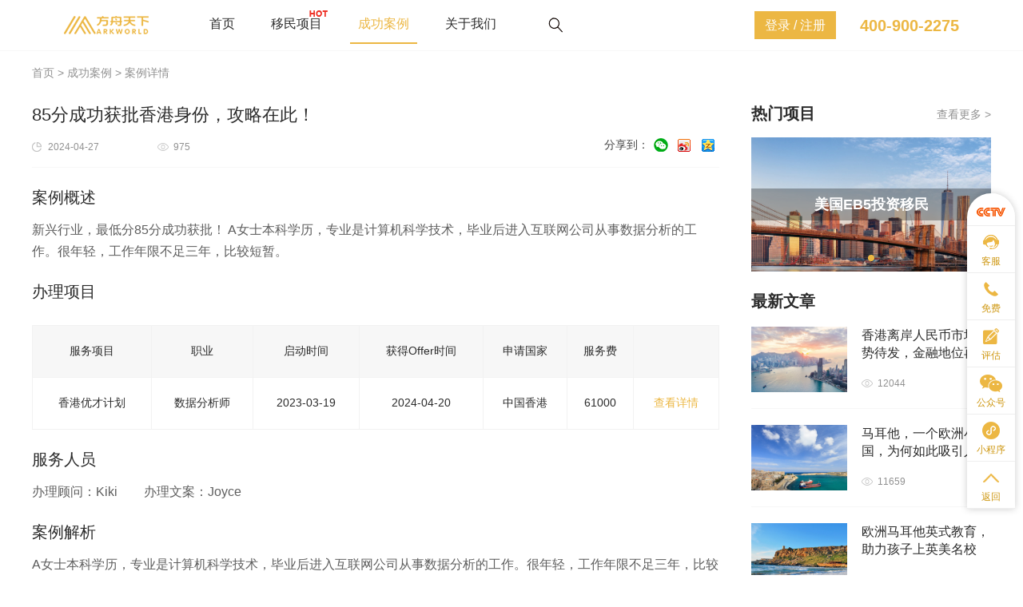

--- FILE ---
content_type: text/html; charset=utf-8
request_url: http://www.arkworld.cn/case224.html
body_size: 6824
content:
<!DOCTYPE html>
<html lang="en">
<head>
	<meta charset="UTF-8">
    <title>85分成功获批香港身份，攻略在此！</title>
    <meta name="viewport" content="width=device-width,initial-scale=1">
    <meta http-equiv="Cache-control" content="no-cache" />
    <meta http-equiv="X-UA-Compatible" content="IE=edge,chrome=1">
    <meta name="keywords" content="移民案例,成功案例,移民成功案例,赴美生子案例" />
    <meta name="description" content="方舟天下从业多年，积累了丰富的移民成功案例，赴美生子案例，在海外高端定制服务方面拥有丰富的经验。" />
    <link rel="icon" href="" />
    <meta name="format-detection" content="telephone=no" />
    <link rel="stylesheet" type="text/css" href="/template/pc/public/css/reset.css?v=1768992953">
    <link rel="stylesheet" type="text/css" href="/template/pc/public/css/animate.css?v=1768992953">
    <link rel="stylesheet" type="text/css" href="/template/pc/public/css/swiper.min.css?v=1768992953">
    <link rel="stylesheet" type="text/css" href="/template/pc/public/layer/theme/default/layer.css?v=1768992953">
    <link rel="stylesheet" type="text/css" href="/template/pc/public/css/common.css?v=1768992953">
    <link rel="stylesheet" type="text/css" href="/template/pc/public/css/main.css?v=1768992953">
</head>
<body>
    
<div class="media_layer">
    
</div>

<!-- 登录注册 -->
	<div class="login_layer">
	    <div class="login_box">
	        <div class="lg_left">
	        		        		<img src="/uploads/image/20200420\3340f4cccd470a0de142d1f6aa2f2e31.jpg" alt="方舟天下">
	        			            <p>关注方舟公众号</p>
	            <p>最新移民资讯不错过</p>
	        </div>
	        <div class="lg_right">
	            <div class="close_login"></div>
	            <div class="login_cont">
	                <ul class="login_nav nav_switch">
	                    <li class="on">账号登录</li>
	                    <li>手机快速登录</li>
	                </ul>
	                <div class="lg_cont">
	                    <ul class="login_form switch_form" style="display: block">
	                    	<form action="/index" method="post">
		                        <li>
		                            <input type="text" placeholder="请输入手机账号" name="phone" class="login_input">
		                        </li>
		                        <li>
		                            <input type="password" placeholder="请输入密码" name="password" class="login_input">
		                        </li>
		                        <li>
		                            <div class="login_text">
		                                <label><input type="checkbox" name="isautologin" value="1">下次自动登录</label>
		                                <a href="/user/findpassword.html">忘记密码？</a>
		                            </div>
		                        </li>
		                        <li>
		                        	<input type="hidden" name="referurl" value="">
		                            <button class="login_btn zong" type="button" data-type="wenpawloginfun">登录</button>
		                        </li>
	                        </form>
	                    </ul>
	                    <ul class="login_form switch_form">
	                    	<form action="/index" method="post">
		                        <li>
		                            <input type="text" placeholder="请输入手机账号" name="phone" class="login_input">
		                        </li>
		                        <li>
		                            <input type="text" placeholder="请输入验证码" name="code" class="login_input">
		                            <button class="code_btn" data-type="wengetcodefun">获取验证码</button>
		                        </li>
		                        <li>
		                            <div class="login_text">
		                                <label></label>
		                                <a href="/user/findpassword.html">忘记密码？</a>
		                            </div>
		                        </li>
		                        <li>
		                        	<input type="hidden" name="referurl" value="">
		                            <button class="login_btn zong" data-type="wenphoneloginfun" type="button">登录</button>
		                        </li>
		                    </form>
	                    </ul>
	                </div>
	                <p class="login_tip">没有账号？<a href="javascript:;" class="open_rest">立即注册</a></p>
	            </div>
	            <div class="register">
	                <div class="ret_tips">已有账号，直接<a href="javascript:;" class="close_rest">登录</a></div>
	                <ul class="login_nav">
	                    <li class="on">注册</li>
	                </ul>
	                <ul class="login_form">
	                	<form action="/index" method="post">
		                    <li>
		                        <input type="text" placeholder="+86" name="phone" class="login_input">
		                    </li>
		                    <li>
		                        <input type="password" placeholder="请输入6-16位密码" name="password" class="login_input">
		                    </li>
		                    <li>
		                        <input type="text" placeholder="请输入验证码" name="code" class="login_input">
		                        <button class="code_btn" data-type="wengetcodefun">获取验证码</button>
		                    </li>
		                    <li>
		                    	<input type="hidden" name="referurl" value="">
		                        <button class="login_btn zong" data-type="wenregisterfun" type="button">立即注册</button>
		                    </li>
		                </form>
	                </ul>
	            </div>
	        </div>
	        <div class="clear"></div>
	    </div>
	</div>

<!-- 头部 -->
<div class="header_line">
	<header class="header">
        <div class="header_top">
            <div class="wraper">
                <ul class="ht_left fl">
                    <li>
                        <a href="javascript:;">公众号<i class="jt_box"></i></a>
                        <div class="sed_ht">
                        					        		<img src="/uploads/image/20200420\3340f4cccd470a0de142d1f6aa2f2e31.jpg" alt="方舟天下">
				        		                        </div>
                    </li>
                    <li>
                        <a href="javascript:;">小程序<i class="jt_box"></i></a>
                        <div class="sed_ht">
                        					        		<img src="/uploads/image/20200424\317aca0eef96f9972aef86af90e42f9b.jpg" alt="方舟天下">
				        		                        </div>
                    </li>
                    <li><a href="/cooperationhz1.html">项目合作</a></li>
                    <li><a href="/cooperationhz.html">渠道洽谈</a></li>
                </ul>
                <div class="ht_right fr">
                	                		<a href="javascript:;" class="open_login" data='1'>登录</a> / <a href="javascript:;" class="open_login" data='2'>注册</a>
                		                </div>
                <div class="clear"></div>
            </div>
        </div>

        <div class="header_bot">
            <div class="wraper">
                <div class="hb_left fl">
                    <a class="logoAta" href="/">
                    	<!-- 			        		<img class="logo" src="/uploads/image/20200411\83a0ecec521bf700cef869fc456f128e.png" alt="方舟天下">
			        		 -->
			        	<img class="logo" src="/template/pc/public/image/logoxxbase.png" alt="方舟天下">
                    </a>
                    <!-- <a href="javascript:;"><img src="/template/pc/public/image/pp1.png?v=1768992953"></a> -->
                    <!-- <a href="javascript:;"><img src="/template/pc/public/image/pp2.png?v=1768992953"></a> -->
                </div>
                <div class="hb_center fl">
                    <ul class="hb_nav">
                    								<li >
			                    <a href="/"  target="_self"  class="">首页</a>
			                    			                </li>
													<li >
			                    <a href="/project"  target="_self"  class="activeMpa">移民项目</a>
			                    			                </li>
													<li  class="on" >
			                    <a href="/cases"  target="_self"  class="">成功案例</a>
			                    			                </li>
													<li >
			                    <a href="/about"  target="_self"  class="">关于我们</a>
			                    			                </li>
						                    </ul>
                    <div class="h_search">
                        <form action="/search.html" method="get">
                            <input type="text" name="keyword" placeholder="请输入想要搜索的内容" value="">
                            <span class="s_close"></span>
                            <a href="javascript:;" class="s_btn"></a>
                        </form>
                    </div>
                </div>
                <div class="loginNewBox">
                                    		<a href="javascript:;" class="open_login" data='1'>登录 / 注册</a>
                		                    <div class="hb_phone fr">
                        400-900-2275                    </div>
                </div>
                <div class="clear"></div>
            </div>
        </div>
    </header>
</div>
<!-- 头部
    <!-- 右侧导航 -->
<ul class="right_nav">
    <li class="cctv">
        <a href="javascript:;">
            <img src="/template/pc/public/image/cctv2.png" class="cctv2">
        </a>
        <div class="nav_layer index_shadow nav_ewm">
            <i></i>
            <a href="javascript:void(0)">
                <img src="/template/pc/public/image/cctv3.png" class="cctv_img">
            </a>
        </div>
    </li>
    <li>
        <a href="javascript:;">
            <i class="n1"></i>
            <span>客服</span>
        </a>
        <div class="nav_layer index_shadow nav_ewm">
            <i></i>
                    		<img src="/uploads/image/20250618\8919df6b1893120abdf70cf8714ce91a.jpg" alt="方舟天下">
        		        </div>
    </li>
    <li>
        <a href="javascript:;">
            <i class="n2"></i>
            <span>免费</span>
        </a>
        <div class="nav_layer index_shadow nav_phone">
            <form method="post" action="/index">
                <i></i>
                <input type="text" name="phone" data-type="mfhuidianall_phone" placeholder="请输入您的电话">
                <p>
                    <input type="text" name="code" placeholder="验证码" autocomplete="off" maxlength="4">
                    <button type="button" class="hui_code" data-type="wengetcodefun">获取验证码</button>
                </p>
                <button class="huidian" type="button" data-type="mfhuidianall">免费回电</button>
                <b>400-900-2275</b>
            </form>
        </div>
    </li>
    <li>
        <a href="/assess.html">
            <i class="n3"></i>
            <span>评估</span>
        </a>
    </li>
    <li>
        <a href="javascript:;">
            <i class="n4"></i>
            <span>公众号</span>
        </a>
        <div class="nav_layer index_shadow nav_ewm">
            <i></i>
                    		<img src="/uploads/image/20200420\3340f4cccd470a0de142d1f6aa2f2e31.jpg" alt="方舟天下">
        		        </div>
    </li>
    <li>
        <a href="javascript:;">
            <i class="n5"></i>
            <span>小程序</span>
        </a>
        <div class="nav_layer index_shadow nav_ewm">
            <i></i>
                    		<img src="/uploads/image/20200424\317aca0eef96f9972aef86af90e42f9b.jpg" alt="方舟天下">
        		        </div>
    </li>
    <li class="backTop">
        <a href="javascript:;">
            <i class="n7"></i>
            <span>返回</span>
        </a>
    </li>
</ul>
<!-- 右侧导航 -->

    <div class="wxShareLayer">
        <div class="share_pic">
            <i></i>
            <img src="" alt="" id="wxShareEwm">
        </div>
    </div>
    
    
    <div class="cases_details">
        <div class="wraper">
            <div class="mbx">
                <a href="/">首页</a> > <a href="/cases.html">成功案例 </a> > <span>案例详情 </span>
            </div>
            <div class="details_box">
                <div class="del_left">
                    <div class="news_name">
                        <h5>85分成功获批香港身份，攻略在此！</h5>
                        <div class="news_time">
                            <span class="time">2024-04-27</span>                            <span class="read">975</span>
                        </div>
                        <p class="share">
                            <span>分享到：</span>
                            <a href="javascript:;" class="fs1 shareWx"></a>
                            <a href="javascript:;" class="fs2 shareWb" target="_blank"></a>
                            <a href="javascript:;" class="fs3 shareQz" target="_blank"></a>
                        </p>
                    </div>
                    <div class="news_cont">
                                                    <div class="del_item">
                                <h5 class="del_title">案例概述</h5>
                                <div class="del_box">
                                    <p>​新兴行业，最低分85分成功获批！
A女士本科学历，专业是计算机科学技术，毕业后进入互联网公司从事数据分析的工作。很年轻，工作年限不足三年，比较短暂。</p>
                                </div>
                            </div>
                                                    <div class="del_item">
                                <h5 class="del_title">办理项目</h5>
                                <table class="pa_list">
                                    <thead>
                                        <tr>
                                            <th>服务项目</th>
                                            <th>职业</th>
                                            <th>启动时间</th>
                                            <th>获得Offer时间</th>
                                            <th>申请国家</th>
                                            <th>服务费</th>
                                            <th></th>
                                        </tr>
                                    </thead>
                                    <tbody>
                                        <tr>
                                            <td>香港优才计划</td>
                                            <td>数据分析师</td>
                                            <td>2023-03-19</td>
                                            <td>2024-04-20</td>
                                            <td>中国香港</td>
                                            <td>61000</td>
                                            <td><a href="/HongKongYCJH.html" title="香港优才计划">查看详情</a></td>
                                        </tr>
                                    </tbody>
                                </table>
                            </div>
                                                <div class="del_item">
                            <h5 class="del_title">服务人员</h5>
                            <div class="del_box">
                                <p class="service">
                                    <span>办理顾问：Kiki </span>
                                    <span>办理文案：Joyce</span>
                                </p>
                            </div>
                        </div>
                        <div class="del_item">
                            <h5 class="del_title">案例解析</h5>
                            <div class="del_box">
                                <p>
	A女士本科学历，专业是计算机科学技术，毕业后进入互联网公司从事数据分析的工作。很年轻，工作年限不足三年，比较短暂。
</p>
<p>
	说实话，A女士的条件一般。但我们在<strong><span style="color:#000000;">深挖A女士的条件后得出这些亮点：</span></strong> 
</p>
<p>
	1、国内名校，可额外加30分，总分刚好85分，达到申请的条件;
</p>
<p>
	2、毕业后从事的工作与专业相符，且毕业于名校;
</p>
<p>
	3、所从事的公司属于朝阳行业(游戏与直播)。
</p>
<p>
	<strong><span style="color:#000000;">2023年3月递交，2024年4月20日成功获批!</span></strong> 
</p>
<p>
	结果一出第一时间告知A女士这个喜讯，A女士大呼很惊喜。
</p>                            </div>
                        </div>
                    </div>
                    <div class="news_bot">
                                                    <a href="/case218.html" title="企业家R先生通过EB1A移民项目，无补件一次性获批美国绿卡。" class="fl">上一篇：企业家R先生通过EB1A移民项目，无补件一次性获批美国绿卡。</a>
                                                    <a href="/case225.html" title="50岁申请香港身份，照样获批！ " class="fr fontri">下一篇：50岁申请香港身份，照样获批！ </a>
                                            </div>
                    <div class="news_wx"><img src="/template/pc/public/image/wxq.jpg"></div>
                                            <div class="news_fot">
                            <div class="m_title">
                                <h5 class="fl">案例推荐</h5>
                                <a href="/cases.html" class="more fr">查看更多 ></a>
                            </div>
                            <ul class="cases_list">
                                                                    <li>
                                        <a href="/case221.html" title="「成功案例」面试隔1天获批，100%成功率不是说说而已！">
                                            <div class="cas_img">
                                                <img src="/uploads/image/20210423\bbcbaa4dee011ee5c56a5ea34279186a.png" alt="「成功案例」面试隔1天获批，100%成功率不是说说而已！">
                                            </div>
                                            <div class="cas_info">
                                                <p>「成功案例」面试隔1天获批，100%成功率不是说说而已！<span>980</span></p>
                                            </div>
                                        </a>
                                    </li>
                                                                    <li>
                                        <a href="/case225.html" title="50岁申请香港身份，照样获批！ ">
                                            <div class="cas_img">
                                                <img src="/uploads/image/20210427\e07c94caf3e9e898f75028c42e4fa702.png" alt="50岁申请香港身份，照样获批！ ">
                                            </div>
                                            <div class="cas_info">
                                                <p>50岁申请香港身份，照样获批！ <span>1029</span></p>
                                            </div>
                                        </a>
                                    </li>
                                                                    <li>
                                        <a href="/case220.html" title="园林行业一举拿下香港身份，简不简单文章见分晓！">
                                            <div class="cas_img">
                                                <img src="/uploads/image/20210309\b6f2c5067947b013c07f63c05bb8c37c.png" alt="园林行业一举拿下香港身份，简不简单文章见分晓！">
                                            </div>
                                            <div class="cas_info">
                                                <p>园林行业一举拿下香港身份，简不简单文章见分晓！<span>980</span></p>
                                            </div>
                                        </a>
                                    </li>
                                                            </ul>
                        </div>
                                    </div>
                <div class="del_right">
                    <div class="right_item">
                        <div class="c_title">
                            <b>热门项目</b>
                            <a href="/project.html" class="fr">查看更多 ></a>
                        </div>
                        <div class="swiper-container swiper-hotpro">
                            <div class="swiper-wrapper">
                                                                    <div class="swiper-slide">
                                        <a href="/AmericaEB1A.html" title="" class="hot_p_img">
                                            <img src="/uploads/image/20200411\bbd42d4c6ecb3b3278436410e314677e.jpg" alt="美国EB1A移民">
                                            <p>美国EB1A移民</p>
                                        </a>
                                    </div>
                                                                    <div class="swiper-slide">
                                        <a href="/AmericaEB5.html" title="" class="hot_p_img">
                                            <img src="/uploads/image/20200411\ddfb63a82c833d34f5811d5cf5b23195.jpg" alt="美国EB5投资移民">
                                            <p>美国EB5投资移民</p>
                                        </a>
                                    </div>
                                                                    <div class="swiper-slide">
                                        <a href="/GreekGF.html" title="" class="hot_p_img">
                                            <img src="/uploads/image/20200411\61f9fe95a2b6c830e956fb67af328ea5.jpg" alt="希腊购房移民">
                                            <p>希腊购房移民</p>
                                        </a>
                                    </div>
                                                            </div>
                            <!-- 如果需要分页器 -->
                            <div class="swiper-pagination"></div>
                        </div>
                    </div>
                                            <div class="right_item">
                            <div class="c_title">
                                <b>最新文章</b>
                            </div>
                            <ul class="new_acticle">
                                                                    <li>
                                        <a href="/page5771.html" title="香港离岸人民币市场蓄势待发，金融地位再再加强！">
                                            <img src="/uploads/image/20200519\8157d56d55f891229d70134613dbb50d.png" alt="香港离岸人民币市场蓄势待发，金融地位再再加强！">
                                            <div class="act_info">
                                                <p>香港离岸人民币市场蓄势待发，金融地位再再加强！</p>
                                                <span class="eye">12044</span>
                                            </div>
                                        </a>
                                    </li>
                                                                    <li>
                                        <a href="/page5767.html" title="马耳他，一个欧洲小国，为何如此吸引人？">
                                            <img src="/uploads/image/20200518\acdfd57e2fa83494c60a7231c80b4d30.jpg" alt="马耳他，一个欧洲小国，为何如此吸引人？">
                                            <div class="act_info">
                                                <p>马耳他，一个欧洲小国，为何如此吸引人？</p>
                                                <span class="eye">11659</span>
                                            </div>
                                        </a>
                                    </li>
                                                                    <li>
                                        <a href="/page5768.html" title="欧洲马耳他英式教育，助力孩子上英美名校">
                                            <img src="/uploads/image/20200518\48b031298437c243da9c043b4bb31a07.jpg" alt="欧洲马耳他英式教育，助力孩子上英美名校">
                                            <div class="act_info">
                                                <p>欧洲马耳他英式教育，助力孩子上英美名校</p>
                                                <span class="eye">11252</span>
                                            </div>
                                        </a>
                                    </li>
                                                            </ul>
                        </div>
                                    </div>
                <div class="clear"></div>
            </div>
        </div>
    </div>
    
    <!-- 底部 -->
<footer class="footer">
    <div class="footer_top">
        <div class="wraper">
            <div class="ft_adress">
                <div class="ft_ad_img">
                			        		<a href="/"><img src="/uploads/image/20200411\83a0ecec521bf700cef869fc456f128e.png" class="logo2" alt="方舟天下"></a>
		        		                    <!-- <a href="javascript:;"><img src="/template/pc/public/image/bb1.png"></a> -->
                    <a href="javascript:;"><img src="/template/pc/public/image/bb2.png"></a>
                </div>
                <ul class="ft_ad_list">
                	                		<li><span>深圳总部：深圳市福田区卓越世纪中心4号楼1402</span></li>
                	                		<li><span>广州公司：广州市天河区花城大道85号高德置地春广场A座903</span></li>
                	                		<li><span>上海公司：上海市静安区铜仁路299号SOHO东海广场4507</span></li>
                	                		<li><span>香港公司：香港尖沙咀廣東道5號海洋中心11楼23A</span></li>
                	                </ul>
            </div>
            <ul class="ft_nav">
            	            		<li>
	                    <h5>关于我们</h5>
	                    <div class="ft_nav_item">
	                    		                    		<p><a href="/about.html"  target="_self" >方舟简介</a></p>
	                    		                    		<p><a href="/contact.html"  target="_self" >联系我们</a></p>
	                    		                    		<p><a href="/join.html"  target="_self" >加入我们</a></p>
	                    		                    		<p><a href="/cooperationhz1.html"  target="_self" >项目合作</a></p>
	                    		                    		<p><a href="/cooperationhz.html"  target="_self" >渠道洽谈</a></p>
	                    		                    </div>
	                </li>
            	            		<li>
	                    <h5>帮助</h5>
	                    <div class="ft_nav_item">
	                    		                    		<p><a href="/memberterms.html"  target="_self" >会员条款</a></p>
	                    		                    		<p><a href="/copyright.html"  target="_self" >版权声明</a></p>
	                    		                    		<p><a href="/statement.html"  target="_self" >免责声明</a></p>
	                    		                    		<p><a href="/qa.html"  target="_self" >移居问答</a></p>
	                    		                    		<p><a href="/map.html"  target="_self" >网站地图</a></p>
	                    		                    </div>
	                </li>
            	                <li>
                    <dl>
                        <dt><img src="/template/pc/public/image/phone_icon2.png">服务热线</dt>
                        <dd>400-900-2275</dd>
                        <!--<p>邮箱：fzhk@arkwolrd.cn</p>-->
                    </dl>
                </li>
            </ul>
            <div class="clear"></div>
        </div>
    </div>
    	    <div class="footer_center">
	        <div class="wraper">
	            友情链接：
	            	            	<a href="https://www.youfuliuxue.com/" title="美国留学中介" target="_blank">美国留学中介</a>
	            	            	<a href="http://www.hellopair.com" title="欧美互惠生留学" target="_blank">欧美互惠生留学</a>
	            	            	<a href="http://www.arkworld.cn/assessment/hkyczc.html" title="香港优才计划自测" target="_blank">香港优才计划自测</a>
	            	            	<a href="http://www.arkworld.cn/about" title="深圳移民公司" target="_blank">深圳移民公司</a>
	            	            	<a href="https://tha.125visa.com/" title="泰国签证" target="_blank">泰国签证</a>
	            	        </div>
	    </div>
	    <div class="footer_bot">
        2023 © 深圳市方舟天下投资咨询服务有限公司™ arkworld.com All rights reserved. Version v5.0         <a href="https://beian.miit.gov.cn/#/Integrated/index">粤ICP备17037547号</a>
    </div>
</footer>
<!-- 底部 -->
</body>
<script type="text/javascript" src="/template/pc/public/js/jquery-1.7.1.min.js?v=1768992953"></script>
<script type="text/javascript" src="/template/pc/public/js/swiper.min.js?v=1768992953"></script>
<script type="text/javascript" src="/template/pc/public/layer/layer.js?v=1768992953"></script>
<script type="text/javascript" src="/template/pc/public/js/common.js?v=1768992953"></script>
<script type="text/javascript" src="/template/pc/public/js/share.js?v=1768992953"></script>
</html>

--- FILE ---
content_type: text/css
request_url: http://www.arkworld.cn/template/pc/public/css/common.css?v=1768992953
body_size: 7543
content:
/*v=1.0.0.1*/
@charset "UTF-8";

.layui-layer-btn .layui-layer-btn0{ border-color: #ecb743 !important;background-color: #ecb743 !important;color: #fff !important;}
.layui-layer-btn .layui-layer-btn0{border-color: #ecb743 !important;background-color: #ecb743 !important;color: #fff !important;}

.yellow:hover{ background: #efc059 !important; border-color: #efc059 !important; }
.white:hover{ background: #ecb743 !important; border-color: #ecb743 !important; color: #fff !important; }
.zong:hover{ -webkit-opacity: 0.9; opacity: 0.9; }
.eye{ padding-left: 20px; background: url('../image/eye.png?v=20200413') no-repeat left center; }
.mbx{ font-size: 14px; color: #919191; }
.mbx a{ color: #919191; }
.mbx span{}
.jt_box{ display: inline-block; width: 11px; height: 7px; background: url('../image/jt.png?v=20200413') no-repeat center; }
.m_title{ overflow: hidden; margin-bottom: 25px; }
.m_title h5{ font-size: 20px; color: #2b2b2b; position: relative; padding-left: 17px; }
.m_title h5 span{ font-size: 16px; color: #919191; font-weight: normal; }
.m_title h5::after{ content: ''; position: absolute; width: 7px; height: 100%; background: #ecb743; border-radius: 100px; left: 0; top: 50%; -webkit-transform: translateY(-50%); transform: translateY(-50%); }
.m_title .more{ font-size: 14px; color: #919191; margin-top: 10px; }
.m_title .more:hover{ color: #ecb743; }
.c_title{ overflow: hidden; }
.c_title span{ font-size: 18px; color: #121212; }
.c_title b{ font-size: 20px; color: #2b2b2b; }
.c_title a{ font-size: 14px; color: #919191; margin-top: 5px; float: right; }
.c_title a:hover{ color: #ecb743; }
.c_title .zz_icon{ font-size: 18px; color: #ecb743; padding-left: 25px; background: url('../image/zz_icon.png?v=20200413') no-repeat left center; }
.ot_title{ text-align: center; }
.ot_title h5{ font-size: 26px; color: #2b2b2b; margin-bottom: 7px; }
.ot_title span{ font-size: 16px; color: #919191; }
.hd_title{ display: block; font-size: 18px; line-height: 20px; color: #ecb743; font-weight: bold; position: relative; padding-left: 18px; }
.hd_title::before{ position: absolute; content: ''; left: 0; top: 1px; height: 100%; width: 5px; background: #ecb743; border-radius: 30px;  }


/* 公共表格 */
.pa_list .r_b{ color: #2b2b2b; font-size: 16px;font-weight: normal; }
.pa_list .r_b+p {font-size: 14px; color: #ecb743; }
.pa_list .r_y{ color: #ecb743; font-size: 16px; }
.wenbopages td,.wenbopages1 td{padding: 20px 9px; }
.result_item .pa_list th:nth-of-type(8), .result_item .pa_list th:nth-of-type(7), .result_item .pa_list th:nth-of-type(9), .result_item .pa_list th:nth-of-type(6) {width: 126px; }

.header{ border-bottom: 1px solid #f7f7f7;  position: fixed; width:100%; z-index: 11;}
.header_line{ height: 63px; }
.header_top{ height: 36px; background: #010632; line-height: 36px;display: none;}
.header_top .ht_left li{ float: left; margin-right: 9px; position: relative; z-index: 10; padding: 0 10px; -webkit-transition: all 0.3s; transition: all 0.3s;}
.header_top .ht_left li a{ display: block; line-height: 36px; font-size: 14px; color: #919191; }
.header_top .ht_left li i{ margin-left: 5px; vertical-align: middle; margin-top: -3px; }
.header_top .ht_left li:hover a{ color: #fff; }
.header_top .ht_left li .sed_ht{ position: absolute; background: rgba(0, 0, 0, 0.85); padding: 20px; top: 36px; left: 0; display: none; }
.header_top .ht_left li .sed_ht img{ display: block; width: 90px; height: 90px; /*border: 10px solid #fff;*/ }
.header_top .ht_left li:hover{ background: #262626; }
.header_top .ht_left li:hover .sed_ht{ display: block; }
.header_top .ht_left li:hover i{ background: url('../image/jt2.png?v=20200413') no-repeat center; }
.header_top .ht_right{ font-size: 14px;  color: #919191; }
.header_top .ht_right a{ color: #919191; }
.header_top .ht_right a:hover{ color: #fff; }
.header_top .ht_right a img{  vertical-align: middle;position: relative;top: -2px;margin-right: 4px;}
.user_list{ display: inline-block; }
.sed_login{ width: 76px; position: absolute; background: #fff; border: 1px solid #ededed; display: none;left: 50%;transform: translateX(-50%); }
.sed_login::before{ content: ''; position: absolute; border-bottom: 8px solid #ededed; border-left: 5px solid transparent; border-right: 5px solid transparent; top: -8px; left: 50%; margin-left: -4px;  }
.sed_login::after{ content: ''; position: absolute; border-bottom: 8px solid #fff; border-left: 5px solid transparent; border-right: 5px solid transparent; top: -6px; left: 50%; margin-left: -4px;  }
.sed_login a{ display: block; text-align: center; margin: 0 7px; line-height: 28px; font-size: 12px; color: #454545; border-bottom: 1px solid #ededed; }
.sed_login a:hover{ color: #ecb743 !important; }
.sed_login a:last-child{ border-bottom: 0; }
.user_list:hover .sed_login{ display: block; }
.header_bot{ background: #fff; }
.header_bot .hb_left{ line-height: 100%; height: 100%; margin-left: 40px;}
/* .header_bot .hb_left img{ display: inline-block; margin-top: 19px; margin-right: 10px; } */
.logoAta{display: flex;flex-direction: row;align-items: center;justify-content: center;height: 100%;}
/* .header_bot .hb_left .logo{ width: 108px; top: -3px;position: relative;}
.header_bot .hb_left .logo{width: auto;height: 56px;margin-top: 6px;position: relative;} */
.logoAta .logo{display: block;height: 23px;}
.header_bot .wraper{display: flex;flex-direction: row;align-items: center;justify-content: space-around;height: 63px;}
.header_bot .hb_center{ position: relative;height: 100%; }
.header_bot .hb_nav{ margin-left: 40px; height: 100%; }
.header_bot .hb_nav>li{ margin-left: 25px; float: left; position: relative; z-index: 10;}
.header_bot .hb_nav>li>a{ font-size: 16px; color: #2b2b2b; position: relative; display: block; height: 60px; line-height: 60px; padding: 0 10px; }
.header_bot .hb_nav>li>a.activeMpa::before{content: '';position: absolute;top: 13px;right: 3px;width: 23px;height: 8px;background: url('../image/hot.png') center center no-repeat;background-size: cover;z-index: 1;}
.header_bot .hb_nav>li>a b{ position: absolute; font-size: 12px; color: #ee3328; top: -15px; right: 0; transform: scale(0.8) }
.header_bot .hb_nav>li>a::after{ content: ''; position: absolute; left: 0; width: 100%; top: 53px; height: 2px; background: #ecb743; -webkit-transition: all 0.3s; transition: all 0.3s; -webkit-transform: scaleX(0); transform: scaleX(0) }
.header_bot .hb_nav>li:hover >a,.header_bot .hb_nav>li.on>a{ color: #ecb743; }
.header_bot .hb_nav>li:hover >a::after,.header_bot .hb_nav>li.on>a::after{ -webkit-transform: scaleX(1); transform: scaleX(1) }
.header_bot .hb_center .h_search{width: 0;background: none;border: 0;padding: 0 18px;right: -80px;top: 50%;transform: translateY(-50%); position: absolute;height: 34px;-webkit-transition: all 0.5s;transition: all 0.5s; z-index: 10;}
.header_bot .hb_center .h_search form{ height: 100%; }
.header_bot .hb_center .h_search input{ display: block; width: 100%; height: 100%; outline: none; border: 0; }
.header_bot .hb_center .h_search .s_btn{ position: absolute; width: 32px; height: 32px; background: url('../image/s_btn.png?v=20200413') no-repeat center; right: 0px; top: 0; border: 0;}
.header_bot .hb_center .h_search .s_close{ position: absolute; width: 32px; height: 32px; background: url('../image/s_close.png?v=20200413') no-repeat center; right: 15px; top: 0; cursor: pointer; display: none; }
.header_bot .hb_center .h_search.on{ border: 1px solid #dad9d9; border-radius: 30px; background: #fff; width: 100%;  right: -65px; box-sizing: border-box; padding-left: 23px; padding-right: 95px;  }
.header_bot .hb_center .h_search.on .s_close{ display: block; }
.header_bot .hb_center .h_search.on .s_btn{ background: url('../image/s_btn.png?v=20200413') no-repeat center; right: 50px; }
.header_bot .hb_phone{ line-height: 60px; font-size: 20px; color: #ecb743; font-weight: bold;  margin-left: 30px; }
.header .sed_nav{ position: absolute; top: 60px; left:50%; width: 890px; height: 190px; padding: 17px 0; margin-left: -285px; display: none; }
.header .sed_nav::before{ content: ''; position: fixed; width: 100%; height: 224px; top: 96px; left: 0; background: rgba(0, 0, 0, 0.8); }
.header .sed_nav::after{ content: ''; position: absolute; left: 280px; top: -6px; border-right: 5px solid transparent; border-left: 5px solid transparent; border-bottom: 8px solid rgba(0, 0, 0, 0.8);  }
.header .sed_nav .sed_list{ float: left; position: relative; z-index: 2; padding-left: 30px; height: 190px; border-left: 1px solid rgba(255, 255, 255, 0.2); }
.header .sed_nav .sed_list:last-child{ border-right: 1px solid rgba(255, 255, 255, 0.2); }
.header .sed_nav .sed_list h5{ font-size: 18px; color: #ce9711; font-weight: normal; }
.header .sed_nav .sed_list ul{ overflow: hidden; }
.header .sed_nav .sed_list li{ float: left; margin-right: 30px; }
.header .sed_nav .sed_list li p{ margin-top: 20px; }
.header .sed_nav .sed_list li p a{ font-size: 14px; color: #fff; }
.header .sed_nav .sed_list li p a:hover{ color: #ce9711; }
.header .hb_nav>li:hover .sed_nav{ display: block; }

.loginNewBox{display: flex;margin-left: 100px;height: 100%;flex-direction: row;align-items: center;justify-content: flex-end;width: 0;flex: 1;margin-right: 40px;}
.loginNewBox .open_login{background: #ecb743;line-height: 35px;text-align: center;width: 102px;color: #ffffff;font-size: 16px;}
.loginNewBox .open_login:hover{background: #f7ba35;}
.loginNewuser{display: inline-block;position: relative;}
.loginNewuser>a{display: flex;flex-direction: row;align-items: center;justify-content: space-between;font-size: 14px;color: #2b2b2b;line-height: 35px;}
.loginNewuser img{display: inline-block;width: 20px;height: 20px;margin-right: 8px;}
.loginNewuser:hover .sed_login{ display: block; }




/* 底部 */
.footer{ background: #010632; margin-top: 128px; }
.footer_top{ padding-top: 30px; }
.footer_top .wraper{ position: relative; }
.footer_top .ft_adress{ float: left; width: 465px; height: 310px; background: #010632; margin-top: -86px; box-shadow: 0 0 10px rgba(2, 0, 10, 0.9);}
.footer_top .ft_adress .ft_ad_img{ text-align: center; padding-top: 27px;}
.footer_top .ft_adress .ft_ad_img img{ display: inline-block; padding: 0 8px; vertical-align: middle; }
.footer_top .ft_adress .ft_ad_img .logo2{ width: 138px; }
.footer_top .ft_adress .ft_ad_list{ padding-left: 30px; margin-top: 30px; padding-right: 20px; }
.footer_top .ft_adress .ft_ad_list li{ font-size: 14px; color: #ababab; line-height: 40px; }
.footer_top .ft_adress .ft_ad_list li span{ color: #dedede; margin-right: 20px; }
.footer_top .ft_nav{ overflow-y: hidden; height: 190px; float: right; }
.footer_top .ft_nav li{ float: left; padding: 0 44px; height: 100%; border-left: 1px solid #808080; text-align: center; }
.footer_top .ft_nav li:last-child{ border-right: 1px solid #808080; }
.footer_top .ft_nav li h5{ font-size: 18px; color: #dedede; font-weight: normal; padding-top: 15px; }
.footer_top .ft_nav li .ft_nav_item{ margin-top: 10px; }
.footer_top .ft_nav li .ft_nav_item p{ line-height: 26px; }
.footer_top .ft_nav li .ft_nav_item p a{ font-size: 14px; color: #ababab; }
.footer_top .ft_nav li .ft_nav_item p a:hover{ color: #fff; }
.footer_top .ft_nav li dl{ padding-top: 40px; }
.footer_top .ft_nav li dt{ font-size: 20px; color: #ababab; text-align: left; }
.footer_top .ft_nav li dt img{ display: inline-block; vertical-align: bottom; margin-right: 10px; }
.footer_top .ft_nav li dd{ font-size: 32px; color: #dedede; font-weight: bold; letter-spacing: 3px; margin-top: 15px;}
.footer_center{ font-size: 12px; color: #ababab; line-height: 20px; text-align: center; margin-top: 35px; padding-bottom: 25px; border-bottom: 1px solid #808080; }
.footer_top .ft_nav li dl p {font-size: 14px;color: #ababab;text-align: left;margin-top: 24px;margin-left: 2px;}
.footer_center a{ color: #ababab; margin-right: 20px; }
.footer_center a:hover{ color: #fff; }
.footer_bot{ line-height: 63px; text-align: center; font-size: 12px; color: #ababab; }
.footer_bot a{ color: #ababab; margin-left: 45px; }



/* 右侧导航 */
.right_nav{ position: fixed; z-index: 998; width: 60px; right: 10px; top: 50%; -webkit-transform: translateY(-30%); transform: translateY(-30%); border-top-right-radius: 30px; border-top-left-radius: 30px; -webkit-box-shadow: 0px 0px 10px rgba(0, 0, 0, 0.2); box-shadow: 0px 0px 10px rgba(0, 0, 0, 0.2);}
.right_nav li{ height: 58px; border-bottom: 1px solid #eee; position: relative; background: #fff; }
.right_nav li.cctv{ height: 40px;  border-top-right-radius: 30px; border-top-left-radius: 30px; }
.right_nav li.cctv a{ height: 40px; }
.right_nav li.cctv .cctv2{ display: block; margin: 0 auto; padding-top: 18px; }
.right_nav li.cctv .cctv_img{ display: block; }
.right_nav li:hover{ background: #f5f5f5; }
.right_nav li>a{ display: block; height: 64px; text-align: center; overflow: hidden; }
.right_nav li>a i{ display: block; width: 30px; height: 30px; margin: 5px auto 0; }
.right_nav li>a i.n1{ background: url('../image/right_nav1.png?v=20200413') no-repeat center; }
.right_nav li>a i.n2{ background: url('../image/right_nav2.png?v=20200413') no-repeat center; }
.right_nav li>a i.n3{ background: url('../image/right_nav3.png?v=20200413') no-repeat center; }
.right_nav li>a i.n4{ background: url('../image/right_nav4.png?v=20200413') no-repeat center; }
.right_nav li>a i.n5{ background: url('../image/right_nav5.png?v=20200413') no-repeat center; }
.right_nav li>a i.n6{ background: url('../image/right_nav6.png?v=20200413') no-repeat center; }
.right_nav li>a i.n7{ background: url('../image/right_nav7.png?v=20200413') no-repeat center; }
.right_nav li>a span{ font-size: 12px; color: #ce9711; line-height: 18px; }
.nav_layer{ position: absolute; border-radius: 8px; background: #fff; right: 77px; top: 50%; -webkit-transform: translateY(-50%); transform: translateY(-50%); display: none; -webkit-box-shadow: 0px 0px 10px rgba(0, 0, 0, 0.2); box-shadow: 0px 0px 10px rgba(0, 0, 0, 0.2); }
.nav_layer i{ position: absolute; height: 100%; width: 16px; background: url('../image/right_sj.png?v=20200413') no-repeat center; right: -16px; top: 0; }
.nav_phone{ padding: 15px; }
.nav_phone input{ display: block; width: 139px; height: 23px; padding: 5px 10px; border: 1px solid #e7e7e7; font-size: 14px; color: #838383; background: #f6f6f6; outline: none; border-radius: 3px; }
.nav_phone p{ position: relative; margin-top: 10px; }
.nav_phone .hui_code{ position: absolute; line-height: 35px; padding: 0 5px; background: #f6f6f6; color: red; right: 0; top: 0; border: 0; outline: none; cursor: pointer; }
.nav_phone .huidian{ display: block; line-height: 35px; font-size: 14px; color: #fff; border-radius: 5px; background: #ecb743; width: 100%; outline: none; border: 0; cursor: pointer; padding: 0; margin-top: 10px; }
.nav_phone b{ text-align: center; font-size: 22px; line-height: 18px; color: #ecb743; display: block; margin-top: 10px; }
.nav_ewm{ padding: 13px; }
.nav_cust{ padding: 0; width: 55px; -webkit-transform: translateY(-29%); transform: translateY(-29%); }
.nav_cust i{ background: url('../image/right_sj.png?v=20200413') no-repeat center 83px;  }
.cust_list{ overflow-y: scroll;  height: 320px; }
.cust_list a{ display: block; border-bottom: 1px solid #eee; position: relative; height: 63px; overflow: hidden; }
.cust_list a img{ display: block; width: 28px; height: 28px; border-radius: 50%; margin: 10px auto 0; }
.cust_list a i{ position: absolute; background: url('../image/on.png?v=20200413') no-repeat center; width: 12px; height: 12px; top: 29px; left: 30px; }
.cust_list a span{ text-align: center; margin-top: 5px; font-size: 12px; color: #ce9711; display: block; white-space:nowrap; overflow:hidden; text-overflow:ellipsis; }
.cust_list a:hover{ background: #f5f5f5; }
.right_nav li:hover .nav_layer{ display: block; } 
.cust_list::-webkit-scrollbar {/*滚动条整体样式*/
    width: 6px;     /*高宽分别对应横竖滚动条的尺寸*/
    height: 1px;
}
.cust_list::-webkit-scrollbar-thumb {/*滚动条里面小方块*/
    border-radius: 10px;
    background: rgba(0,0,0,0.2);
}
.cust_list::-webkit-scrollbar-track {/*滚动条里面轨道*/
    -webkit-box-shadow: inset 0 0 5px rgba(0,0,0,0.2);
    border-radius: 10px;
    background: #ffffff;
}



/* 登录注册 */
.close_login{ position: absolute; width: 38px; height: 38px; background: url('../image/close_login.png?v=20200413') no-repeat center; right: -12px; top: -12px; cursor: pointer; }
.login_layer{ display: none; position: fixed; width: 100%; height: 100%; top: 0; left: 0; z-index: 11; background: rgba(0, 0, 0, 0.45); }
.login_box{ width: 620px; height: 370px; background: #fff; position: absolute; top: 50%; left: 50%; -webkit-transform: translate(-50%, -50%); transform: translate(-50%, -50%); }
.login_box .lg_left{ float: left; width: 224px; height: 100%; background: url('../image/login_bg.jpg?v=20200413') no-repeat center; }
.login_box .lg_left img{ display: block; margin: 78px auto 10px; width: 118px; height: 118px; }
.login_box .lg_left p{ font-size: 16px; color: #fff; text-align: center; line-height: 26px; }
.login_box .lg_right{ margin-left: 270px; margin-right: 45px; margin-top: 20px; }
.login_nav{ border-bottom: 1px solid #ededed; display: -webkit-flex; display: flex; height: 50px; -webkit-justify-content: space-between; justify-content: space-between; }
.login_nav li{ font-size:18px; color: #2b2b2b; line-height: 48px; padding: 0 20px; cursor: pointer; border-bottom: 2px solid transparent; }
.login_nav li.on{ color: #ecb743; border-bottom: 2px solid #ecb743;}
.login_form{ margin-top: 30px; }
.switch_form{ display: none; }
.login_form li{ margin-bottom: 20px; position: relative; }
.login_form li .login_input{ width: 100%; height: 40px; border: 1px solid #cbcbcb; font-size: 14px; box-sizing: border-box; outline: none; padding: 0 10px; border-radius: 2px;}
.login_form li .login_text{ display: -webkit-flex; display: flex; -webkit-justify-content: space-between; justify-content: space-between; }
.login_form li .login_text label{ color: #787878; }
.login_form li .login_text a{ font-size: 14px; color: #ecb743; }
.login_form li .login_btn{ width: 100%; padding: 0; height: 50px; background: #ecb743; font-size: 18px; color: #fff; border: 0; outline: none; cursor: pointer; border-radius: 3px; }
.login_form li .code_btn{ position: absolute; font-size: 14px; color: #5e5e5e; width: 100px; line-height: 40px; background: #e6e6e6; border: 0; outline: none; cursor: pointer; right: 0; top: 0; padding: 0 ; }
.login_tip{ text-align: center; font-size: 14px; color: #787878; }
.login_tip a{ color: #ecb743; }
.register{ position: relative; display: none; }
.ret_tips{ position: absolute; font-size: 12px; color: #2b2b2b; right: 0; top: 20px; }
.ret_tips a{ color: #ecb743; }


/* 全网好评 */
.index_cust{ margin-top: 60px;}
.index_cust .wraper{ position: relative; }
.index_cust2{ margin-top: 40px; }
.index_cust ul{ overflow: hidden; }
.index_cust li{ float: left; overflow: hidden; box-sizing: border-box; border-right: 1px solid #fff; border-bottom: 1px solid #fff; width: 16.666%; height: 106px; position: relative; }
.index_cust li.w1{ width: 12.5%; }
.index_cust li a{ display: block; width: 100%; height: 100%; }
.index_cust li a img{ display: block; width: 100%; height: 100%; -webkit-transition: all 0.5s; transition: all 0.5s;}
.index_cust li::after{ content: ''; position: absolute; width: 100%; height: 100%; top: 0; left: 0; background: rgba(0, 0, 0, 0.4); }
.index_cust li:hover::after{ display: none; }
.index_cust li:hover img{ -webkit-transform: scale(1.1); transform: scale(1.1); }
.index_cust .cust_num{ font-size: 60px; color: #fc2013; -webkit-text-stroke: 2px #fff; opacity: 0.75; font-weight: bold; text-align: center; position: absolute; z-index: 2; top: 50px; left: 0; width: 100%; text-align: center;  }
.index_cust .cust_num span{ font-size: 90px; }
.index_cust .wraper:hover .cust_num{ display: none; }


/* 分页 */
.page_potion{ text-align: center; font-size: 0; color: #787878; margin-top: 50px;}
.page_potion span{ font-size: 14px; cursor: pointer; margin: 0 10px; width: 20px; height: 17px; display: inline-block; vertical-align: middle;}
.page_potion span.p_prev{ background: url('../image/p_left.png?v=20200413') no-repeat center; }
.page_potion span.p_next{ background: url('../image/p_right.png?v=20200413') no-repeat center; }
.page_potion a{ margin: 0 10px; font-size: 14px; display: inline-block; vertical-align: middle; }
.page_potion a:hover,.page_potion a.on{ color: #ecb743; text-decoration: underline; }


/* 404 */
.false_page{ margin-top: 100px; position: relative; }
.false_page img{ display: block; margin: 0 auto; }
.false_page p{ font-size: 20px; color: #2b2b2b; line-height: 36px; text-align: center; position: absolute; top: 135px; left: 585px;}
.false_page p a{ color: #ecb743; }


/* 分享弹窗 */
.wxShareLayer{position: fixed;width: 100%;height: 100%;background: rgba(0, 0, 0, 0.5);z-index: 1001;top: 0;left: 0;display: none;}
.wxShareLayer .share_pic{ position: absolute; width: 250px; height: 250px; padding: 25px; background: #fff; top: 50%; left: 50%; margin-left: -150px; margin-top: -150px; }
.wxShareLayer .share_pic img{ display: block; width: 100%; height: 100%; }
.wxShareLayer .share_pic i{ position: absolute; width: 20px; height: 20px; background: url('../image/s_close.png?v=20200413') no-repeat center; right: 10px; top: 10px; cursor: pointer;}



/* 移民课堂播放弹窗 */
.media_layer{ position: fixed; width: 100%; height: 100%; z-index: 11; top: 0; left: 0; display: none; }
.close_md{ width: 100%; height: 100%; position: absolute;  background: rgba(0, 0, 0, 0.45); top: 0; left: 0; }
.media_cont{ background: #fff; width: 640px; height: 425px; position: absolute; top: 50%; left: 50%; z-index: 2; -webkit-transform: translate(-50%, -50%); transform: translate(-50%, -50%); }
.audioBox{ width: 100%; height: 100%; }
.media_layer .audioBgc{float: left;width: 640px;position: relative;height: 50px;background-color: #444444;box-sizing: border-box; margin-top: 400px;}
.media_layer .audioBgc .isplay{position: absolute;left: 22px;top: 52%;transform: translateY(-50%);width: 30px;height: 30px;}
.media_layer .audioBgc .isplay .audioPlay,.audioStop{position: absolute;left: 0;top: 0;width: 15px;height: 15px;display: none;}
.media_layer .audioBgc .isplay .audioPlay.active,.audioStop.active{display: block;}
.media_layer .audioBgc .isplay img{position: absolute; left: 0; top: 0;}
.media_layer .audioBgc .audioPlaying{position: absolute;left: 70px;top: 56%;transform: translateY(-50%);width: 445px;height: 8px;}
.media_layer .audioBgc .audioPlaying .progressTotal{width: 450px;height: 4px;background-color: #a3a3ac;}
.media_layer .audioBgc .audioPlaying .progressing{position: absolute;left: 0;top: 0;width: 0px;height: 4px;background-color: #d7b968; border-bottom-left-radius: 15px; border-top-left-radius: 15px;}
.media_layer .audioBgc .audioPlaying .progressCircle{position: absolute;left: 0;top: 30%;transform: translateY(-50%);width: 6px;height: 6px;border-radius: 50%;background-color: #fff;border: 4px solid #fff;}
.media_layer .audioBgc .audioPlaying .audioClick{position: absolute;left: 0;top: 0;width: 167px;height: 8px;}
.media_layer .audioBgc .audioPlayTime{position: absolute;right: 14px;top: 50%;transform: translateY(-50%);width: 5rem;height: 16px;line-height: 16px;color: #fff;font-size: 12px;}
.media_layer .audioBgc .audioPlayTime .timeing{padding-right: 5px;}
.media_layer .audio_img{ position: absolute; top: 0; left: 0; width: 100%; height: 100%; }



/* 移民团队 */
.team_item{ position: relative; display: none; }
.swiper-team{ width: 1210px; }
.team_con{ width: 276px; height: 430px; position: relative; margin-right: 32px; }
.team_box1 .team_img{ display: block; width: 276px; height: 300px; }
.team_box1 .team_info{ height: 127px; border-left: 1px solid #ececec; border-right: 1px solid #ececec; border-bottom: 3px solid #ecb743; padding: 0 15px; }
.team_box1 .team_info .t_name{ font-size: 18px; color: #2b2b2b; padding-top: 15px; text-align: center; }
.team_box1 .team_info .t_name span{ color: #ecb743; }
.team_box1 .team_info .t_intr{ font-size: 14px; color: #5e5e5e; line-height: 20px; margin-top: 15px; display: -webkit-box; -webkit-line-clamp:3; -webkit-box-orient: vertical; overflow: hidden;  }
.team_box1 .team_num{ text-align: center; font-size: 14px; color: #fff; background: url('../image/num_bg.png?v=20200413') no-repeat center; width: 111px; height: 48px; line-height: 48px; position: absolute; right: -7px; top: 210px; }
.team_box2{ color: #fff; background: rgba(0, 0, 0, 0.7); position: absolute; top: 0; left: 0; width: 100%; height: 100%; overflow: hidden; display: -webkit-flex; display: flex; -webkit-flex-direction: column; flex-direction: column; -webkit-justify-content: center; justify-content: center; -webkit-align-items: center; align-items: center; display: none; }
.team_box2 span{ font-size: 16px; }
.team_box2 i{ margin-top: 10px; border-top: 5px solid #ecb743; border-left: 5px solid transparent; border-right: 5px solid transparent; transition: all 0.3s; animation:shouzhi 0.5s linear infinite alternate;/* Firefox:*/-moz-animation:shouzhi 0.5s linear infinite alternate;/* Safari 和 Chrome:*/-webkit-animation:shouzhi 0.5s linear infinite alternate;/* Opera:*/-o-animation:shouzhi 0.5s linear infinite alternate;  }
.team_box2 .sm_img{ width: 140px; height: 140px; margin-top: 10px; margin-bottom: 10px; }
.team_box2 p{ font-size: 16px; margin-top: 10px; }
.team_box2 p img{ display: inline-block; vertical-align: middle; margin-right: 5px; }
.team_box2 h5{ font-weight: normal; margin-top: 20px; }
.team_box2 h5 a{ display: inline-block; width: 78px; line-height: 30px; height: 30px; text-align: center; font-size: 14px; background: #d69f1b; color: #fff; border-radius: 30px; margin: 0 18px; border: 1px solid #d69f1b; }
.team_box2 h5 a:last-child{ background: #fff; color: #d69f1b; }
.team_item .swiper-button-prev,.team_item .swiper-button-next{ outline: none; color: #929292; font-size: 30px; }
.team_item .swiper-button-prev{ left: -45px; }
.team_item .swiper-button-next{ right: -45px; }
.team_item .swiper-button-next::after, .team_item .swiper-button-prev::after{ font-size: 30px; }
/* .team_con:hover .team_box2{ display: -webkit-flex; display: flex; } */
@keyframes shouzhi
{
0%   { transform: translateY(0) }
100% { transform: translateY(-5px)}
}

@-moz-keyframes shouzhi /* Firefox */
{
0%   { transform: translateY(0) }
100% { transform: translateY(-5px)}
}

@-webkit-keyframes shouzhi /* Safari 和 Chrome */
{
0%   { transform: translateY(0) }
100% { transform: translateY(-5px)}
}

@-o-keyframes shouzhi /* Opera */
{
0%   { transform: translateY(0) }
100% { transform: translateY(-5px)}
}


/* 方舟出国 */
.cpn_list{ height: 202.5px; margin-top: 30px; width: 1230px; }
.cpn_list li{ float: left; width: 287px; height: 170.2px; position: relative; margin-right: 20px;  }
.cpn_list li .cpn_img{ width: 287px; overflow: hidden; }
/*height: 170.2px; */
.cpn_list li img{ display: block; width: 100%; height: 100%; -webkit-transition: all 0.5s; transition: all 0.5s;}
.cpn_list li .cpn_info{ position: absolute; text-align: center; background: rgba(255, 255, 255,0.85); width: 190px; line-height: 50px;  left: 50%; bottom: -26px; -webkit-transform: translateX(-50%); transform: translateX(-50%); box-shadow: 4px 4px 20px rgba(6, 6, 6, 0.1); }
.cpn_list li .cpn_info span{ font-size: 20px; color: #2b2b2b; }
.cpn_list li .cpn_info i{ display: block; width: 40px; height: 2px; background: #ecb743; margin: 10px auto; }
.cpn_list li .cpn_info p{ text-align: left; padding: 0 20px; font-size: 14px; color: #5e5e5e; line-height: 22px; height: 44px; display: -webkit-box; -webkit-line-clamp:2; -webkit-box-orient: vertical; overflow: hidden; -webkit-transition: all 0.3s; transition: all 0.3s; }
.cpn_list li:hover .cpn_img img{ -webkit-transform: scale(1.1); transform: scale(1.1); }
.cpn_list li .cpn_info:hover p{ display: block; height: 90px; }


/* 服务优势 */
.advant{ width: 1275px; margin-top: 30px;}
.advant::after{ content: ''; clear: both; width: 0; height: 0; display: block;}
.advant li{ float: left; width: 190px; text-align: center; margin-right: 65px; }
.advant li i{ display: block; width: 106px; height: 106px; border: 1px solid #edbb4d; border-radius: 50%; position: relative; margin: 0 auto; }
.advant li span{ font-size: 20px; color: #2b2b2b; display: block; margin-top: 25px; }
.advant li p{ font-size: 14px; color: #919191; line-height: 24px; margin-top: 8px; }
.advant li i.adv_1{ background: url('../image/adv_a1.png?v=20200413') no-repeat center; }
.advant li i.adv_2{ background: url('../image/adv_a2.png?v=20200413') no-repeat center; }
.advant li i.adv_3{ background: url('../image/adv_a3.png?v=20200413') no-repeat center; }
.advant li i.adv_4{ background: url('../image/adv_a4.png?v=20200413') no-repeat center; }
.advant li i.adv_5{ background: url('../image/adv_a5.png?v=20200413') no-repeat center; }
.advant li i:hover::after{ content: ''; position: absolute; width: 128px; height: 128px; border: 1px dashed #edbb4d; border-radius: 50%; left: 50%; top: 50%; -webkit-transform: translate(-50%, -50%); transform: translate(-50%, -50%); }
.advant li i.adv_1:hover{ background:#edbb4d url('../image/adv_b1.png?v=20200413') no-repeat center; }
.advant li i.adv_2:hover{ background:#edbb4d url('../image/adv_b2.png?v=20200413') no-repeat center; }
.advant li i.adv_3:hover{ background:#edbb4d url('../image/adv_b3.png?v=20200413') no-repeat center; }
.advant li i.adv_4:hover{ background:#edbb4d url('../image/adv_b4.png?v=20200413') no-repeat center; }
.advant li i.adv_5:hover{ background:#edbb4d url('../image/adv_b5.png?v=20200413') no-repeat center; }


/* 表单提交 */
.phoneLayer{ position: fixed; width: 100%; height: 100%; top: 0; left: 0; z-index: 12; display: none; }
.phoneLayer .phoneShadow{ position: fixed; width: 100%; height: 100%; left: 0; top: 0; background: rgba(0, 0, 0, 0.5); z-index: 2; }
.phoneLayer .phoneForm{ position: absolute; width: 300px; padding:36px; background: #fff; border-radius: 10px; z-index: 3; top: 50%; left: 50%; -webkit-transform: translate(-50%,-50%); transform: translate(-50%,-50%); }
.phoneLayer .phoneForm h5{  font-size: 18px; color: #464646; text-align: center;}
.phoneLayer .phoneForm ul{ margin-top: 20px; margin-bottom: 10px; overflow: hidden; }
.phoneLayer .phoneForm li{ margin-bottom: 10px; }
.phoneLayer .phoneForm li p{ font-size: 14px; color: #464646; margin-bottom: 10px; }
.phoneLayer .phoneForm li input{ border: 1px solid #e5e5e5; width: 268px; font-size: 14px; line-height: 16px; height: 16px; color: #464646;  outline: none; padding:10px 15px; }
.phoneLayer .phoneForm li span{ display: inline-block; width: 120px; text-align: right; font-size: 12px; color: red; position: relative; top: 2px; cursor: pointer;  }
.phoneLayer .phoneForm li span.code2{ display: none; }
.phoneLayer .phoneForm li .code_btn{ position: absolute; height: 38px; font-size: 12px; color: red; right: 10px; cursor: pointer; top: 0; outline: none; background: none; border: 0; padding: 0; }
.phoneLayer .phoneForm li div{  border: 1px solid #e5e5e5; height: 36px; position: relative; }
.phoneLayer .phoneForm li div input{ border: 0; }
.phoneLayer .phoneForm .phoneBtn{ display: block; width: 100%; height: 35px; padding: 0; line-height: 35px; text-align: center; font-size: 16px; color: #fff; background: #ecb743; border: 0; cursor: pointer; outline: none; }
.phoneLayer .phoneForm .phoneBtn:hover{ -webkit-opacity: 0.9; opacity: 0.9; }
.phoneLayer .phoneForm .closePhone{ display: block; position: absolute; width: 16px; height: 16px; background: url('../image/s_close.png?v=20200413') no-repeat center; right: 15px; top: 15px; cursor: pointer; }
.phoneLayer .phoneForm .phonetips{ font-size: 12px; color: #9e9e9e; margin-top: 10px; }

/*分页*/
ul.pagination {list-style: none;}
ul.pagination li {display: inline-block;}
ul.pagination li.active span,ul.pagination li.active a:hover {color: #ecb743;text-decoration: underline;}

/*追加*/
/*.wenajaxbox{min-height: 500px;}*/


--- FILE ---
content_type: text/css
request_url: http://www.arkworld.cn/template/pc/public/css/main.css?v=1768992953
body_size: 10025
content:
/*v=1.0.0.1*/
@charset "UTF-8";

.time,.read,.colle{ padding-left: 20px; }
.time{ background: url('../image/time_icon.png?v=20200413') no-repeat left center; }
.read{ background: url('../image/eye.png?v=20200413') no-repeat left center; }
.del_box a {color: #ce9711; }

/* 项目列表 */
.pro_nav{ background: #fafafa; padding: 20px 0; }
.pro_nav_box{}
.pro_nav_box li{ overflow: hidden; margin-top: 20px; position: relative;}
.pro_nav_box li b{ float: left; font-size: 14px; color: #454545; line-height: 2;}
.pro_nav_box li .pro_item{ float: left; margin-left: 20px; width: 1050px; line-height: 2; height: 20px; }
.pro_nav_box li .pro_item.on{ height: auto; }
.pro_nav_box li .pro_item a{ font-size: 14px; color: #454545; margin-right: 58px; white-space: nowrap;float: left;display: block;}
.pro_nav_box li .pro_item a:hover,.pro_nav_box li .pro_item a.on{ color: #ecb743; }
.pro_nav_box li:last-child{ padding-right: 25px; }
.open_all{ position: absolute; right: 5px; top: 0; cursor: pointer; height: 10px;width: 10px;  border-color: #ecb743 #ecb743 transparent transparent; border-style: solid;  border-width: 2px; -webkit-transform: rotate(135deg); transform: rotate(135deg); }
.open_all.on{ -webkit-transform: rotate(-45deg); transform: rotate(-45deg); top: 8px;}
.pro_list{ width: 1260px; margin-left: -30px; margin-top: 10px; }
.pro_list .pro_sed{ padding: 0 30px; -webkit-transition: all 0.5s; transition: all 0.5s;}
.pro_shadow{ padding: 35px 0;   border-bottom: 1px solid #f7f7f7;}
.pro_sed .pro_img{ float: left; width: 360px; height: 201px; position: relative; }
.pro_sed .pro_img img{ display: block; width: 100%; height: 100%; }
.pro_sed .pro_img i{ position: absolute; width: 60px; height: 33px; background: url('../image/hot_title.png?v=20200413') no-repeat center; top: 10px; left: -9px; }
.pro_sed .pro_info{ margin-left: 390px; height: 201px; position: relative;}
.pro_sed .pro_info .p_name{ font-size: 20px; color: #2b2b2b; font-weight: bold; }
.pro_sed .pro_info .p_name:hover{ color: #ecb743; }
.pro_sed .pro_info .p_intr{ font-size: 14px; color: #919191; margin-top: 15px; line-height: 24px; display: -webkit-box; -webkit-line-clamp:2; -webkit-box-orient: vertical; overflow: hidden;  }
.pro_sed .pro_info ul{ overflow: hidden; margin-top: 20px;}
.pro_sed .pro_info li{ float: left; padding: 0 40px; text-align: center; border-left: 1px solid #ebebeb; }
.pro_sed .pro_info li b{ font-size: 16px; color: #ecb743;display: inline-block;overflow: hidden;text-overflow: ellipsis; white-space: nowrap; max-width: 180px;}
.pro_sed .pro_info li p{ font-size: 12px; color: #5e5e5e; margin-top: 9px;}
.pro_sed .pro_info li:first-child{ border-left: none; padding-left: 0; } 
.pro_sed .pro_info .p_star{ font-size: 16px; color: #919191; margin-top: 30px; }
.pro_sed .pro_info .p_star img{ display: inline-block; vertical-align: middle; margin-left: 8px; margin-top: -5px; }
.pro_sed .pro_info .p_price{ position: absolute; top: 110px; right: 0; font-size: 14px; color: #919191; }
.pro_sed .pro_info .p_price span{ font-size: 14px; color: #ee3328; }
.pro_sed .pro_info .p_price b{ font-size: 39px; color: #ee3328; font-weight: normal; }
.pro_list .pro_sed:hover{ box-shadow: 2px 0 10px rgba(6, 6, 6, 0.1); }
.pro_hot{ margin-top: 45px; }
.hot_p_list{ overflow: hidden; width: 1230px; }
.hot_p_list li{ float: left; width: 380px; height: 212px; overflow: hidden; position: relative; margin-right: 30px;}
.hot_p_list li img{ display: block; width: 100%; height: 100%; -webkit-transition: all 0.5s; transition: all 0.5s;}
.hot_p_list li .hot_info{ position: absolute; height: 42px; overflow: hidden; bottom: 0; left: 0; background: rgba(0, 0, 0, 0.45); color: #fff; padding: 10px 20px; width: 100%; box-sizing: border-box; -webkit-transition: all 0.5s; transition: all 0.5s; }
.hot_p_list li .hot_info b{ display: block; text-align: center; font-size: 18px; }
.hot_p_list li .hot_info p{ font-size: 14px; line-height: 22px; height: 44px; margin-top: 8px; display: -webkit-box; -webkit-line-clamp:2; -webkit-box-orient: vertical; overflow: hidden;  }
.hot_p_list li .hot_info span{ display: block; width: 110px; height: 32px; line-height: 32px; border-radius: 5px; text-align: center; font-size: 14px; background: #ecb743; margin: 10px auto 0; }
.hot_p_list li:hover img{ -webkit-transform: scale(1.1); transform: scale(1.1); }
.hot_p_list li:hover .hot_info{ height: 136px; }




/* 移民国家 */
.ct_intr{ background: #fafafa; padding-top: 20px; padding-bottom: 30px; }
.ct_top{ margin-top: 20px; }
.ct_top .ct_img{ float: left; width: 630px; height: 380px; }
.ct_top .ct_img img{ display: block; width: 100%; height: 100%; }
.ct_top .ct_info{ margin-left: 630px; height: 378px; padding-left: 25px; padding-right: 25px; background: #fff; border: 1px solid #f2f2f2; }
.ct_top .ct_info h5{ font-size: 20px; color: #2b2b2b; padding-top: 15px;}
.ct_top .ct_info p{ font-size: 16px; color: #5e5e5e; line-height: 36px; margin-top: 10px;}
.ct_nav{ overflow: hidden; border-bottom: 1px solid #f7f7f7; }
.ct_nav.on{ position: fixed; top: 63px; background: #fff; z-index: 9; width: 1200px; }
.ct_nav li{ float: left; font-size: 16px; color: #2b2b2b; line-height: 72px; height: 72px; position: relative; margin-right: 60px; cursor: pointer; }
.ct_nav li.on{ color: #ecb743; font-weight: bold;}
.ct_nav li.on::after{ content: ''; position: absolute; width: 100%; height: 4px; background: #ecb743; border-radius: 30px; bottom: 0; left: 0; }
.pa_list { margin-top: 30px; }
.pa_margin{ margin-top: 20px; }
.pa_list thead{ background: #f7f7f7; }
.pa_list, .pa_list td, .pa_list th{ border: 1px solid #f2f2f2; height: 54px; font-size: 14px; color: #2b2b2b; text-align: center; }
.pa_margin, .pa_margin td, .pa_margin th{ text-align: left; padding-left: 20px; padding-right: 20px; }
.pa_list a{ color: #ecb743; }
.pa_list td.red{ color: #f65503; }
.c_tip{ font-size: 16px; color: #ecb743; margin-top: 25px; }
.case_box{ margin-top: 30px; }
.case_list .case_item{ margin-top: 30px; }
.case_list .case_item .cs_img{ float: left; width: 270px; height: 164px; overflow: hidden; }
.case_list .case_item .cs_img img{ display: block; width: 100%; height: 100%; -webkit-transition: all 0.5s; transition: all 0.5s;}
.case_list .case_item .cs_info{ margin-left: 270px; height: 164px; border: 1px solid #f7f7f7; padding-left: 30px; padding-right: 30px; }
.case_list .case_item .cs_info h5{ padding-top: 13px; }
.case_list .case_item .cs_info h5 a{ font-size: 18px; color: #2b2b2b; }
.case_list .case_item .cs_info p{font-size: 14px;color: #919191;margin-top: 15px;line-height: 24px;height: 48px;/* display: -webkit-box; *//* -webkit-line-clamp:2; *//* -webkit-box-orient: vertical; */overflow: hidden;overflow: hidden;text-overflow:ellipsis;white-space: nowrap;width: 100%;}
.case_list .case_item .cs_info ul{overflow: hidden;margin-top: 13px;}
.case_list .case_item .cs_info li{ float: left; text-align: center;  font-size: 14px; margin-right: 60px;}
.case_list .case_item .cs_info li b{font-weight: normal;color: #919191;margin-top: 7px;display: block;}
.case_list .case_item .cs_info li span{display: block;color: #dab866;}
.case_list .case_item .cs_img:hover img{ -webkit-transform: scale(1.1); transform: scale(1.1) }
.case_list .case_item .cs_info h5 a:hover{ color: #ecb743; }
.news_box{ margin-top: 40px; }
.news_left{ float: left; width: 585px; }
.news_right{ float: right; width: 585px; }
.ns_title{ overflow: hidden; border-bottom: 1px solid #ecb743; }
.ns_title ul{ float: left; }
.ns_title li{ float: left; font-size: 18px; color: #ecb743; cursor: pointer; margin-right: 40px; line-height: 34px; height: 34px; text-align: center; width: 106px;}
.ns_title li.on{ color: #fff; background: #ecb743; }
.ns_title .more{ float: right; font-size: 14px; color: #919191; margin-top: 10px; }
.ns_title .more:hover{ color: #ecb743; }
.news_new{ overflow: hidden; }
.news_new li{ margin-top: 20px; }
.news_new li .ns_left{ float: left; width: 130px; height: 87px; overflow: hidden; }
.news_new li .ns_left img{ display: block; width: 100%; height: 100%; -webkit-transition: all 0.5s; transition: all 0.5s; }
.news_new li .ns_left img:hover{ -webkit-transform: scale(1.1); transform: scale(1.1); }
.news_new li .ns_right{ margin-left: 145px; }
.news_new li .ns_right h5{ font-weight: normal; padding-top: 15px; white-space:nowrap; overflow:hidden; text-overflow:ellipsis; }
.news_new li .ns_right h5 a{ font-size: 16px; color: #454545; }
.news_new li .ns_right h5 a:hover{ color: #ecb743; }
.news_new li .ns_right p{ overflow: hidden; margin-top: 20px;}
.news_new li .ns_right p span{ font-size: 12px; color: #919191; }
.qa_list dl{ padding: 15px 0; border-bottom: 1px solid #f7f7f7; }
.qa_list dl:last-child{ border-bottom: none; padding-bottom: 0; }
.qa_list dt.isnohas{padding-left:0;}
.qa_list dt{ padding-left: 30px; line-height: 26px; position: relative; }
.qa_list dt.isnohas span.read {float: right; margin-right: 0px;color: #919191;}
.qa_list dt a{ font-size: 16px; color: #454545; }
.qa_list dt a:hover{ color: #ecb743 }
.qa_list dt b,.qa_list dd b{ position: absolute; font-size: 16px; color: #ecb743; left: 0; top: 0; }
.qa_list dd{ line-height: 26px; position: relative; margin-top: 15px; font-size: 16px; color: #919191; padding-left: 30px; display: -webkit-box; -webkit-line-clamp:3; -webkit-box-orient: vertical; }
.qa_list dd span{overflow: hidden;text-overflow: ellipsis;white-space: nowrap;width: 550px;display: inline-block;}
.case_js{ margin-top: 25px; }
.case_js .xmjs{ font-size: 14px; color: #5e5e5e; line-height: 32px; margin-top: 15px; }
.sqtj p{ font-size: 14px; position: relative; padding-left: 45px; color: #5e5e5e; margin-top: 30px; }
.sqtj span{ position: absolute; font-size: 17px; color: #fff; background: url('../image/sq_bg.png?v=20200413') no-repeat center; left: 0; top: -6px; text-align: center; line-height: 29px; width: 32px; height: 32px; }


/* 项目详情 */
.pro_top{ background: #fafafa; padding: 30px 0; }
.pro_top .p_title{ overflow: hidden; }
.pro_top .p_title span{ float: left; font-size: 22px; color: #2b2b2b; }
.pro_top .p_title p{ float: right; font-size: 14px; color: #919191; margin-top: 5px;}
.pro_top .p_title p img{ display: inline-block; vertical-align: middle; margin-left: 5px; margin-top: -3px; }
.pro_det{ margin-top: 20px; }
.det_left{ float: left; width: 680px; height: 380px; overflow: hidden; position: relative; }
.det_left img{ display: block; width: 100%; height: 100%; }
.det_left p{ position: absolute; z-index: 2; text-align: center; color: #fff; top: 50%; left: 0; width: 100%; -webkit-transform: translateY(-50%); transform: translateY(-50%); }
.det_left p span{  display: inline-block; border: 1px solid #fff; border-radius: 30px; line-height: 48px; font-size: 28px; padding: 0 35px;}
.det_left p b{ font-weight: normal; font-size: 24px; display: block; margin-top: 15px; padding: 0 40px;}
.det_left::after{ content: ''; position: absolute; width: 100%; height: 100%; background: rgba(0, 0, 0, 0.35); top: 0; left: 0; }
.det_right{ margin-left: 680px; background: #fff; height: 378px; border: 1px solid #f2f2f2; border-left: none; padding-left: 50px; padding-right: 50px; }
.det_right ul{ overflow: hidden; }
.det_right li{ float: left; width: 50%; text-align: center; margin-top: 35px; }
.det_right li span{ display: block; font-size: 22px; color: #2b2b2b;overflow: hidden;text-overflow: ellipsis;  white-space: nowrap; }
.det_right li p{ font-size: 16px; color: #919191; margin-top: 15px; }
.det_right .de_price{ text-align: center; font-size: 16px; margin-top: 30px; }
.det_right .de_price span{ font-size: 36px; color: #ee3328; }
.det_right .de_btn{ overflow: hidden; margin-top: 30px; }
.det_right .de_btn::after { width: 100%;height: 0;margin: 0; display: inline-block; overflow: hidden;content: '';}
.det_right .de_btn a{ width: 178px; height: 40px; line-height: 40px; text-align: center; border: 1px solid #ecb743; background: #ecb743; font-size: 18px; color: #fff; border-radius: 5px;}
.det_right .de_btn a img{ vertical-align: middle; }
.det_right .de_btn a:last-child{ background: #fff; color: #ecb743; width: 208px; font-size: 14px; }
.fy_tips{ margin-top: 15px; }
.fy_tips p{ font-size: 14px; color: #ecb743; margin-top: 10px;  }
.fy_tips p span{ color: #454545; margin: 0 3px;}
.fy_tips p input{ border: 1px solid #ecb743; font-size: 14px; text-align: center; width: 58px; color: #787878; outline: none; border-radius: 3px; line-height: 24px; }



/* 商务合作 */
.cooper_baner{ background: url('../image/cp_baner1.jpg?v=20200413') no-repeat center top; }
.cooper_baner1{ background: url('../image/cp_baner2.jpg?v=20200413') no-repeat center top; }
.cooper_box{ width: 452px; float: right; margin-top: 62px; background: #fff; padding: 40px 50px; border-radius: 5px; box-shadow: 2px 0 10px rgba(4, 0, 0, 0.2); }
.cooper_box ul{}
.cooper_box li{ display: -webkit-flex; display: flex; -webkit-align-items: center; align-items: center; margin-bottom: 25px; }
.cooper_box li .sp_r{ width: 90px; font-size: 16px; color: #333; }
.cooper_box li .sp_r em{ color: #ff443a; }
.cooper_box li .cp_l{ -webkit-flex: 1; flex: 1; }
.cooper_box li .cp_l input{ border: 1px solid #f3f3f3; width: 100%; box-sizing: border-box; outline: none; border-radius: 3px; padding: 0 15px; height: 34px; line-height: 34px; font-size: 14px; color: #333; }
.cooper_box li .cp_l p{ cursor: pointer; border: 1px solid #f3f3f3; border-radius: 3px; text-align: center; padding: 0 15px; height: 58px; line-height: 58px; font-size: 14px; color: #999; }
.cooper_btn{ width: 100%; border: 1px solid #ecb743; cursor: pointer; border-radius: 3px; line-height: 46px; height: 46px; font-size: 18px; color: #ecb743; outline: none; background: none; padding: 0 }
.cooper_btn:hover{ background: #ecb743;  color: #fff; }


/* 成功案例 */
.cases_box{}
.cases_box .cases_list{ overflow: hidden; width: 1230px; padding-top: 10px;}
.cases_list li{ float: left; width: 380px; margin-top: 30px; margin-right: 30px; }
.cases_list li a{}
.cases_list li .cas_img{ height: 230px; position: relative; overflow: hidden; }
.cases_list li .cas_img img{ display: block; width: 100%; height: 100%; -webkit-transition: all 0.5s; transition: all 0.5s; }
.cases_list li .cas_img span{ padding: 10px 0; position: absolute; left: 0; top: 50%; background: rgba(0, 0, 0, .3);  -webkit-transform: translateY(-50%); transform: translateY(-50%); text-align: center; width: 100%; font-size: 18px; color: #fff; text-shadow: 0 2px 2px rgba(0, 0, 0, 0.6) }
.cases_list li .cas_info{ /*height: 106px;*/ height: 65px; padding: 0 15px; border: 1px solid #f7f7f7; border-top: none; overflow: hidden; position: relative; }
/*.cases_list li .cas_info p{ font-size: 16px; color: #2b2b2b; line-height: 36px; height: 72px; position: relative; margin-top: 15px;}*/
.cases_list li .cas_info p{ font-size: 16px; color: #2b2b2b; line-height: 36px; height: 72px;position: relative; margin-top: 15px; overflow: hidden; text-overflow: ellipsis; white-space: nowrap;}
.cases_box .cases_list li .cas_info p{width: 292px;}
/*.cases_list li .cas_info span{ position: absolute; font-size: 12px; color: #919191; padding-left: 24px; background: url('../image/eye.png?v=20200413') no-repeat left center; right: 0; top: 40px; }*/
.cases_list li .cas_info span{ position: absolute; font-size: 12px; color: #919191; padding-left: 20px; background: url('../image/eye.png?v=20200413') no-repeat left center; right: 15px; top: 27px; }
.cases_list li .cas_info p:hover{ color: #ecb743; }
.cases_list li:hover .cas_img img{ -webkit-transform: scale(1.1); transform: scale(1.1); }


/* 案例详情 */
.cases_details{ padding-top: 20px; }
.details_box{ margin-top: 30px; }
.del_left{ float: left; width: 860px; }
.del_right{ float: right; width: 300px; position: sticky;top: 120px;}
.right_item{ margin-bottom: 25px; }
.news_name{ position: relative; padding-bottom: 18px; border-bottom: 1px solid #f7f7f7; }
.news_name h5{ font-weight: normal; font-size: 22px; color: #2b2b2b; }
.news_name .news_time{ font-size: 12px; color: #919191; margin-top: 20px; }
.news_name .news_time span{ margin-right: 70px; }
.news_name .share{ position: absolute; right: 0; bottom: 18px; }
.share span{ font-size: 14px; color: #454545;}
.share a{ display: inline-block; width: 18px; height: 18px; margin: 0 5px;  vertical-align: top; background-image: url('../image/fang_share.png?v=20200413'); background-repeat: no-repeat;   }
.share a.fs1{ background-position: 0 0; }
.share a.fs2{ background-position: -26px 0; }
.share a.fs3{ background-position: -49px 0; }
.del_item{ margin-top: 25px; }
.del_title{ font-weight: normal; font-size: 20px; color: #2b2b2b; }
.del_box{ margin-top: 15px; font-size: 16px; color: #787878; line-height: 27px; }
.del_box p{margin-bottom: 16px;color: #5e5e5e}
.del_box img{max-width: 600px !important;display: block;margin: 0 auto;margin-bottom: 16px;}
.service span{ margin-right: 30px; }
.news_bot{ margin-top: 40px; display: -webkit-flex; display: flex; -webkit-justify-content: space-between; justify-content: space-between; }
.news_bot a{  width: 45%; font-size: 14px; color: #919191; white-space:nowrap; overflow:hidden; text-overflow:ellipsis; }
.news_bot a.fontri{text-align: right;}
.news_bot a:hover{ color: #ecb743 }
.news_wx{ margin-top: 30px; }
.news_wx img{ display: block; width: 100%; }
.news_fot{ margin-top: 50px;}
.news_fot .cases_list{ width: 891px; }
.news_fot .cases_list li{ width: 266px; margin-top: 0; margin-right: 31px; }
.news_fot .cases_list li .cas_img{ height: 160px; }
.news_fot .cases_list li .cas_info{ border: 0; height: 80px; padding: 0; }
.news_fot .cases_list li .cas_info p{ font-size: 16px; line-height: 26px; height: 52px; white-space:normal;}
.news_fot .cases_list li .cas_info span{ top: 27px; right:0;}
.swiper-hotpro .swiper-pagination-bullet-active{ background: #ecb743; }
.hot_p_img{ position: relative; display: block; height: 168px; overflow: hidden; margin-top: 18px;}
.hot_p_img img{ display: block; width: 100%; height: 100%; -webkit-transition: all 0.5s; transition: all 0.5s; }
.hot_p_img p{ position: absolute; font-size: 18px; color: #fff; font-weight: bold; text-align: center; top: 50%; left: 0; width: 100%; line-height: 40px; height: 40px; -webkit-transform: translateY(-50%); transform: translateY(-50%); overflow: hidden; background: rgba(0, 0, 0, .3);}
.hot_p_img:hover img{ -webkit-transform: scale(1.1); transform: scale(1.1); }
.hot_list{ border: 1px solid #f7f7f7; padding: 0 15px; }
.hot_list li{ padding: 15px 0; border-bottom: 1px solid #f7f7f7; }
.hot_list li span{ font-size: 16px; color: #2b2b2b; }
.hot_list li p{ font-size: 14px; color: #919191; line-height: 24px; height: 48px; margin-top: 10px; display: -webkit-box; -webkit-line-clamp:2; -webkit-box-orient: vertical; overflow: hidden; }  
.hot_list li span:hover{ color: #ecb743 }
.new_acticle{}
.new_acticle li{ padding: 20px 0; border-bottom: 1px solid #f7f7f7; }
.new_acticle li:last-child{ border-bottom: 0; }
.new_acticle li a{ display: block; overflow: hidden;}
.new_acticle li img{ float: left; width: 120px; height: 82px; }
.new_acticle li .act_info{ margin-left: 138px; }
.new_acticle li .act_info p{ font-size: 16px; color: #2b2b2b; line-height: 22px; height: 44px; display: -webkit-box; -webkit-line-clamp:2; -webkit-box-orient: vertical; overflow: hidden;  }
.new_acticle li .act_info span{ font-size: 12px; color: #919191; display: block; margin-top: 20px; }
.new_acticle li a:hover p{ color: #ecb743 }




/* 问答列表 */
.qa_box{ margin-top: 40px; }
.qa_search{ display: -webkit-flex; display: flex; -webkit-justify-content: center; justify-content: center; }
.qa_search .qa_s{ border-radius: 5px; overflow: hidden; }
.qa_search .qa_s input{ float: left; width: 490px; padding: 0 25px; outline: none; height: 40px; line-height: 40px; font-size: 14px; border: 1px solid #f2f2f2; }
.qa_search .qa_s button{ float: left; width: 40px; height: 42px; background: #ecb743 url('../image/sear_icon.png?v=20200413') no-repeat center; border: 0; outline: none; cursor: pointer; }
.qa_search .qa_ask{ width: 78px; height: 42px; line-height: 42px; text-align: center; font-size: 14px; color: #ecb743; border: 1px solid #ecb743; border-radius: 5px; margin-left: 10px; padding: 0; outline: none; background: none; cursor: pointer; }
.qa_search .qa_ask:hover{ background: #ecb743; color: #fff; }
.qa_search .qa_s input::-webkit-input-placeholder{color:#c4c4c4;}
.qa_search .qa_s input::-moz-placeholder{color:#c4c4c4;}
.qa_search .qa_s input::-moz-placeholder{color:#c4c4c4;}
.qa_search .qa_s input:-ms-input-placeholder{ color:#c4c4c4;}
.qa_list2{ overflow: hidden; width: 1280px; margin-top: 25px;}
.qa_list2 li{ float: left; width: 555px; height: 58px; border-bottom: 1px solid #f7f7f7; margin-right: 85px; display: -webkit-flex;  display: flex; -webkit-align-items: center; align-items: center; }
.qa_list2 li a{ -webkit-flex: 1; flex: 1; margin-right: 70px; font-size: 16px; color: #5e5e5e;overflow: hidden;text-overflow: ellipsis;white-space: nowrap;}
.qa_list2 li span{ font-size: 12px; color: #919191; }
.qa_list2 li a:hover{ color: #ecb743; }




/* 问答详情 */
.ask_box{ padding: 20px 25px; border: 1px solid #f7f7f7; }
.qa_answer{ margin-top: 20px; }
.qa_answer h5{ overflow: hidden; font-size: 18px; color: #ecb743; font-weight: normal; }
.qa_answer h5 span{ float: right; font-size: 12px; color: #919191; }
.wenboxqoal *{ font-size: 14px !important; color: #787878 !important;font-family: "microsoft yahei",Arial,helvetica,clean,sans-serif !important;}
.wenboxqoal p{line-height: 28px; margin-top: 15px; }
.qa_answer .ask{ text-align: right; }
.qa_answer .ask a{ font-size: 14px; color: #ecb743; }
.other_qa{ margin-top: 40px; }
.oth_list{ margin-top: 20px; }
.oth_list li{ height: 58px; border-bottom: 1px solid #f7f7f7; display: -webkit-flex;  display: flex; -webkit-align-items: center; align-items: center; }
.oth_list li a{ -webkit-flex: 1; flex: 1; margin-right: 70px; font-size: 16px; color: #5e5e5e; }
.oth_list li span{ font-size: 12px; color: #919191; }
.oth_list li a:hover{ color: #ecb743; }
.tiwen_layer{ position: fixed; width: 100%; height: 100%; top: 0; left: 0; background: rgba(0, 0, 0, 0.4); z-index: 11; display: none; }
.tiwen_layer .tiwen_box{ background: #fff; width: 800px; padding: 30px; position: absolute; top: 50%; left: 50%; border-radius: 8px; -webkit-transform: translate(-50%, -50%); transform: translate(-50%, -50%); }
.tiwen_layer .tiwen_box p{ font-size: 20px; color: #121212; border-bottom: 1px dashed #f7f7f7; padding-bottom: 10px; }
.tiwen_layer .tiwen_box textarea{ border: 0; width: 100%; height: 100px; padding: 15px 0; resize: none; outline: none; font-size: 14px; box-sizing: border-box; }
.tiwen_layer .tiwen_box i{ position: absolute; width: 25px; height: 25px; background: url('../image/s_close.png?v=20200413') no-repeat center; top: 10px; right: 10px; cursor: pointer; }
.tiwen_layer .tiwen_box h5{ text-align: right; }
.tiwen_layer .tiwen_box button{ width: 140px; line-height: 36px; padding: 0; border: 0; background: #ecb743; border-radius: 5px; color: #fff; font-size: 14px; cursor: pointer; outline: none; }


/* 移民课堂 */
.media_list{ overflow: hidden; width: 1230px; }
.media_list li{ float: left; width: 380px; height: 201px; overflow: hidden; position: relative; margin-right: 30px; margin-top: 30px;}
.media_list li .md_img{ display: block; width: 100%; height: 100%; }
.media_list li .md_info{ position: absolute; width: 100%; bottom: 0; left: 0; height: 45px; box-sizing: border-box; padding: 0 20px; display: -webkit-flex; display: flex; -webkit-align-items: center; align-items: center; background: -webkit-linear-gradient(top, rgba(0, 0, 0, 0), rgba(0, 0, 0, 0.6)); }
.media_list li .md_info p{ flex: 1; font-size: 16px; color: #fff; white-space:nowrap; overflow:hidden; text-overflow:ellipsis; }
.media_list li .md_info span{ font-size: 12px; color: #fff; }
.media_list li .md_btn{ display: none; position: absolute; cursor: pointer; z-index: 3; top: 0; left: 0; width: 100%; height: 100%; background: rgba(0, 0, 0, 0.4); }
.media_list li .md_btn img{ position: absolute; top: 50%; left: 50%; -webkit-transform: translate(-50%, -50%); transform: translate(-50%, -50%);}
.media_list li:hover .md_btn{ display: block; }



/* 资讯列表 */
.news_main{ margin-top: 20px; }
.news_cont{ margin-top: 25px; position: relative; }
.news_center,.search_center{width: 660px;margin-left: 200px;margin-right: 340px;}
.news_left2{ width: 170px; position: absolute; height: 100%; top: 0; left: 0; }
.news_right2{ width: 300px; position: absolute; height: 100%; top: 0; right: 0; }
.news_title{ font-size: 22px; color: #2b2b2b; font-weight: normal; padding-bottom: 13px; border-bottom: 1px solid #f7f7f7; }
.news_list li{overflow: hidden;padding: 20px 0;border-bottom: 1px solid #f7f7f7;list-style: none;}
.news_list li .news_img{ float: left; width: 190px; height: 129px; overflow: hidden; }
.news_list li .news_img img{ display: block; width: 100%; height: 100%; -webkit-transition: all 0.5s; transition: all 0.5s; }
.news_list li .news_img img:hover{ -webkit-transform: scale(1.1); transform: scale(1.1); }
.news_list li .news_info{ margin-left: 210px; margin-top: 8px;}
.news_list li .news_info h5{ font-weight: normal; font-size: 18px; line-height: 28px; height: 56px; display: -webkit-box; -webkit-line-clamp:2; -webkit-box-orient: vertical; overflow: hidden;  }
.news_list li .news_info h5 a{ color: #2b2b2b; }
.news_list li .news_info h5 a:hover{ color: #ecb743; }
.news_list li .news_info .news_time{ margin-top: 38px; font-size: 12px;}
.news_list li .news_info .news_time a{ color: #ecb743;}
.news_list li .news_info .news_time span{ color: #919191;  margin-left: 85px;}
.news_nav{ position: sticky; top: 120px; }
.news_nav .look{ font-size: 18px; color: #fff; font-weight: normal; line-height: 44px; text-align: center; background: #ecb743; border-radius: 3px; font-style: italic; }
.news_nav .look_list li{ line-height: 52px; text-align: center; border-bottom: 1px solid #f7f7f7; }
.news_nav .look_list li a{ font-size: 14px; color: #5e5e5e; }
.news_nav .look_list li a:hover{ color: #ecb743; }
.hot_news_title{ font-size: 18px; color: #2b2b2b; font-weight: normal; padding-left: 20px; background: url('../image/hot_line.png?v=20200413') no-repeat left center; }
.hot_news_list{ border-left: 2px solid #f7f7f7; margin-top: 20px; padding-left: 15px; margin-left: 5px;}
.hot_news_list li{ line-height: 22px; position: relative;  margin-bottom: 20px;  }
.hot_news_list li a{ font-size: 14px; color: #5e5e5e; }
.hot_news_list li a:hover{ color: #ecb743 }
.hot_news_list li::after{ content: ''; position: absolute; background: #fff; width: 4px; height: 4px; border: 4px solid #f8d994; border-radius: 50%; left: -22px; top: 4px; }



/* 关于我们 */
.about_baner{ height: 480px; background: url('../image/about_baner.jpg?v=20200413') no-repeat center; position: relative; }
.about_nav{ position: absolute; height: 61px; bottom: 0; left: 0; width: 100%; background: rgba(0, 0, 0, 0.4); z-index: 9;}
.about_nav.fixed{ position: fixed; top: 63px; bottom: auto; }
.about_nav ul{ overflow: hidden; text-align: center;}
.about_nav li{ float: none; display: inline-block; font-size: 18px; color: #fff; width: 170px; line-height: 61px; text-align: center; margin-right: 15px; margin-left: 15px; cursor: pointer; }
.about_nav li a{color: white;display: block;}
.about_nav li.on{ background: #ecb743; }
.about_cont{ overflow: hidden; }
.about_item{ display: none; }
.abt_intr{ margin-top: 75px; }
.intr_box{ margin-top: 30px; }
.intr_img{ float: left; width: 550px; height: 342px; overflow: hidden; }
.intr_img img{ display: block; width: 100%; height: 100%; }
.intr_info{ margin-left: 590px; margin-top: 10px;}
.intr_info p{ font-size: 14px; color: #5e5e5e; line-height: 34px; margin-bottom: 5px; }
.intr_info ul{ margin-top: 55px; text-align:justify;text-justify:inter-ideograph; font-size: 0; }
.intr_info ul::after { width: 100%;height: 0;margin: 0; display: inline-block; overflow: hidden;content: '';}
.intr_info li{ display: inline-block; text-align: center; }
.intr_info li span{ font-size: 28px; color: #2b2b2b; }
.intr_info li em{ display: block; font-size: 14px; color: #919191; margin-top: 10px; }
.yw_cont{ overflow: hidden; margin-top: 30px; }
.yw_cont li{ float: left; width: 300px; height: 310px; overflow: hidden; position: relative; }
.yw_cont li img{ display: block; width: 100%; height: 100%; }
.yw_cont li .yw_box{ position: absolute; width: 100%; box-sizing: border-box; padding: 40px 25px 30px 25px; color: #fff; bottom: 0; left: 0; background: -webkit-linear-gradient(top, rgba(0, 0, 0, 0),rgba(0, 0, 0, 0.6)); }
.yw_cont li .yw_box span{ font-size: 20px; display: block; margin-bottom: 8px;}
.yw_cont li .yw_box i{ display: block; width: 32px; border: 1px solid #fff; }
.yw_cont li .yw_box p{ font-size: 14px; margin-top: 15px; }
.yw_cont li:hover .yw_box{ height: 100%; background: rgba(0, 0, 0, 0.5); }
.yw_cont li:hover .yw_c{ position: absolute; width: 100%; text-align: center; left: 0; top: 50%; -webkit-transform: translateY(-50%); transform: translateY(-50%); }
.yw_cont li:hover i{ margin: 0 auto; }

.photo_box{ height: 800px; margin-top: 30px; position: relative;}
.photo_box img{ position: absolute; }
.photo_box .photo1{ top: 105px; left: 0; }
.photo_box .photo2{ top: 0px; left: 133px; }
.photo_box .photo3{ top: 210px; left: 133px; }
.photo_box .photo4{ top: 459px; left: 186px; }
.photo_box .photo5{ top: 105px; right: 0; }
/*.swiper-horner .swiper-slide{width: 380px;}*/
.swiper-horner img{ display: block; width: 380px; height: 232px; }
.about_media{}
.about_media li{ padding: 35px 0; border-bottom: 1px solid #f7f7f7; }
.about_media li .abt_mdl{ float: left; width: 218px; height: 148px; overflow: hidden; }
.about_media li .abt_mdl img{ display: block; width: 100%; height: 100%; }
.about_media li .abt_mdr{ margin-left: 250px; }
.about_media li .abt_mdr h5{ font-weight: normal; white-space:nowrap; overflow:hidden; text-overflow:ellipsis; padding-top: 2px; }
.about_media li .abt_mdr h5 a{ font-size: 18px; color: #2b2b2b; }
.about_media li .abt_mdr h5 a:hover{ color: #ecb743; }
.about_media li .abt_mdr p{ font-size: 14px; color: #919191; line-height: 26px; margin-top: 10px; height: 78px; display: -webkit-box; -webkit-line-clamp:3; -webkit-box-orient: vertical; overflow: hidden;  }
.about_media li .abt_mdr .md_time{ overflow: hidden; margin-top: 15px;}
.about_media li .abt_mdr .md_time span{ font-size: 14px; color: #919191; }
.about_media li .abt_mdr .md_time a{ float: right; font-size: 14px; color: #ecb743; }
.about_lxfs{ padding: 0 150px; margin-top: 50px; display: -webkit-flex; display: flex; -webkit-justify-content: space-between; justify-content: space-between; }
.about_lxfs p{ font-size: 18px; color: #2b2b2b; }
.about_lxfs p span{ font-size: 26px; color: #ecb743; }
.about_join{ margin-top: 25px; }
.join_top{ height: 60px; line-height: 60px; padding: 0 60px; background: #f7f7f7; }
.join_top span{ font-size: 18px; color: #2b2b2b; float: left; width: 200px; margin-right: 10px;}
.join_bot{}
.join_bot li{ border-bottom: 1px solid #f7f7f7;}
.join_bot li .jb_top{ overflow: hidden; padding: 11px 60px; /*line-height: 40px;*/ position: relative; cursor: pointer; }
.join_bot li .jb_top span{ float: left; font-size: 16px; color: #2b2b2b; width: 200px; margin-right: 10px; }
.join_bot li .jb_top i{ position: absolute; width: 11px; height: 7px; background: url('../image/jt.png?v=20200413') no-repeat center; right: 60px; top: 16px;}
.join_bot li .jb_fot{ overflow: hidden; display: none;}
.join_bot li .jb_fot .join_intr{ margin-bottom: 17px; padding-left: 65px;  }
.join_bot li .jb_fot .join_intr:first-child{margin-top: 6px;}
.join_bot li .jb_fot .join_intr>span{ font-size: 16px; color: #2b2b2b; position: relative; padding-left: 15px; }
.join_bot li .jb_fot .join_intr>span::after{ content: ''; position: absolute; width: 6px; height: 6px; background: #ecb743; border-radius: 50%; left: 0; top: 50%; -webkit-transform: translateY(-50%); transform: translateY(-50%); }
.join_bot li .jb_fot .join_intr .join_details{ margin-top: 10px; padding-left: 15px; }
.join_bot li .jb_fot .join_intr .join_details *{ font-size: 14px !important; color: #919191 !important; line-height: 24px; }
.join_bot li.on{ background: #f2f2f2; }
.join_bot li.on .jb_fot{ display: block; }
.join_bot li.on .jb_top i{ -webkit-transform: rotateX(-180deg); transform: rotateX(-180deg); }
.abt_contanct{  margin-top: 50px; display: -webkit-flex; display: flex; justify-content: start;}
.abt_contanct .cont_item{ margin-right: 300px }
.abt_contanct .cont_item h5{ font-size: 20px; color: #121212; font-weight: normal; }
.abt_contanct .cont_item h5 i{ display: block; width: 24px; height: 3px; background: #ecb743; margin-top: 5px; }
.abt_contanct .cont_item ul{ padding-top: 15px; }
.abt_contanct .cont_item li{ font-size: 14px; color: #2b2b2b; margin-top: 18px; }
.abt_contanct .cont_item li span{ color: #5e5e5e; }
.abt_contanct .cont_item li a{ display: inline-block; color: #ecb743; font-size: 12px; padding: 5px 5px 5px 35px; border: 1px solid #ecb743; background: url('../image/kf.png?v=20200413') no-repeat left center; }
.abt_map{ margin-top: 50px; border: 1px solid #f7f7f7; }
.abt_adress{}
.abt_adress .adr_left{ float: left; width: 535px; height: 434px; position: relative; }
.abt_adress .adr_left .map_nav{ position: absolute; top: 18px; left: 13px; width: 125px; z-index: 10;}
.abt_adress .adr_left .map_nav span{ display: block; width: 125px; line-height: 35px; text-align: center; cursor: pointer; font-size: 16px; color: #2b2b2b; margin-bottom: 10px; background: #fff; border-radius: 30px; box-shadow: 2px 0 10px rgba(0, 0, 0, 0.3); }
.abt_adress .adr_left .map_nav span i{ display: inline-block; vertical-align: middle; margin-top: -4px; width: 18px; height: 16px; background: url('../image/map_icon1.png?v=20200413') no-repeat center; margin-right: 8px; }
.abt_adress .adr_left .map_nav span.on{ color: #ecb743; }
.abt_adress .adr_left .map_nav span.on i{ background: url('../image/map_icon2.png?v=20200413') no-repeat center; }
.abt_adress .adr_left .map_list{ width: 535px; height: 434px; overflow: hidden; }
.abt_adress .adr_left .map_list li{ width: 100%; height: 100%; }
#allmap{ width: 100%; height: 100%; }
.abt_adress .adr_left .map_list li img{ display: block; width: 484px; height: 434px; }
.abt_adress .adr_right{ margin-left:535px }
.abt_adress .adr_right ul{ overflow: hidden; }
.abt_adress .adr_right li{ float: left; width: 50%; height: 217px; text-align: center; }
.abt_adress .adr_right li img{ display: block; width: 100%; height: 100%; }
.abt_adress .adr_right li span{ display: block; font-size: 16px; color: #ecb743; margin-top: 40px; margin-bottom: 8px; }
.abt_adress .adr_right li p{ padding: 0 40px; line-height: 22px; font-size: 14px; color: #5e5e5e; }
.abt_adress .adr_right li:nth-child(2){ background: #f6f6f7; }
.abt_adress .adr_right li:nth-child(3){ background: #f6f6f7; }



/* 模糊评估 */
.assess_main{ background: url('../image/assess_bg.jpg?v=20200413') no-repeat center top; padding-top: 100px; }
.assess_main .wraper{ border-radius: 5px; box-shadow: 2px 0 20px rgba(6, 6, 6, 0.1) }
.assess_top{ text-align: center; }
.assess_top h5{ font-size: 50px; color: #fff; text-shadow: 3px 2px 2px rgba(53, 157, 255, 0.75) }
.assess_top p{ font-size: 24px; color: #fff; margin-top: 15px; text-shadow: 3px 2px 2px rgba(53, 157, 255, 0.75) }
.assess_top p b{ color: #f53636; font-size: 28px; -webkit-text-stroke:1px #fff;}
.assess_cont{ background: #fff; border-radius: 8px; margin-top: 50px; padding: 30px; }
.assess_cont .process{position: relative;height: 60px; margin-top: 10px;}
.assess_cont .process .line{ width: 100%; height: 8px; background: #f8f8f8; display: block; border-radius: 15px; position: absolute; top: 10px; left: 0;}
.assess_cont .process .line2{ height: 8px; background: #ecb743; display: block; border-radius: 15px; position: absolute; top: 10px; left: 0; z-index: 2;}
.assess_cont .process .line2.w1{ width: 181px; }
.assess_cont .process .line2.w2{ width: 570px; }
.assess_cont .process .line2.w3{ width: 100%; }
.assess_cont .process ul{ height: 60px; }
.assess_cont .process li{float: left;width: 380px;height: 60px;position: relative;text-align: center;}
.assess_cont .process li i{ position: absolute; height: 8px; border-radius: 15px; background: #f8f8f8; left: 0; top:10px;  }
.assess_cont .process li p{ width: 30px; height: 30px; border-radius: 50%; background: #c4c4c4; color: #fff; text-align: center; line-height: 30px; display: inline-block; z-index: 3; position: relative; }
.assess_cont .process li span{ display: block; font-size: 14px; color: #c7c7c7; margin-top: 5px; z-index: 3; position: relative;}
.assess_cont .process li.on i{ background: #ecb743 }
.assess_cont .process li.on p{ background: #ecb743 }
.assess_cont .process li.on span{ color: #ecb743 }
.assess_box{  }
.assess_item{ padding-top: 45px; }
.assess_title{ font-size: 18px; color: #2b2b2b; }
.assess_title span{ font-size: 14px; color: #f65503; }
.ctr_check{ position: relative; padding-left: 95px; }
.ctr_check>span{ position: absolute; font-size: 16px; color: #2b2b2b; left: 0; top: 28px; }
.ctr_check .ctr_list{  }
.ctr_check .ctr_list::after{ content: ''; clear: both; width: 0; height: 0; display: block;}
.ctr_check .ctr_list li{ float: left; position: relative; padding-left: 20px; margin-top: 20px; cursor: pointer; width: 120px; line-height: 32px; border: 1px solid #f7f7f7; font-size: 14px; color: #454545; text-align: center; border-radius: 4px; margin-right: 60px; }
.ctr_check .ctr_list li i{ position: absolute; width: 22px; height: 20px; background: url('../image/check_icon.png?v=20200413') no-repeat center; bottom: 0; right: 0; display: none; }
.ctr_check .ctr_list li img{ position: absolute; top: 50%; -webkit-transform: translateY(-50%); transform: translateY(-50%); left: -20px; width: 40px; }
.ctr_check .ctr_list li.active i{ display: block; }
.pg_list{ overflow: hidden; width: 1075px; }
.pg_list li{ float: left; width: 220px; line-height: 38px; border: 1px solid #f7f7f7; border-radius: 4px; cursor: pointer;  font-size: 14px; color: #000; text-align: center; margin-top: 20px; margin-right: 45px; position: relative; }
.pg_list li.w2{ width: 230px; }
.pg_list li i{ position: absolute; width: 22px; height: 20px; background: url('../image/check_icon.png?v=20200413') no-repeat center; bottom: 0; right: 0; display: none; }
.pg_list li.active i{ display: block; }
.assess_sub{ display: block; width: 240px; line-height: 46px; text-align: center; font-size: 22px; color: #fff; border-radius: 4px; background: #ecb743; margin: 50px auto 15px; padding: 0; outline: none; border: 0; cursor: pointer; }


/* 评估结果 */
.result_top{ background: #fafafa; padding-top: 20px; padding-bottom: 25px; }
.result_top .result_text{ margin-top: 15px; display: -webkit-flex; display: flex; -webkit-align-items: center; align-items: center; -webkit-justify-content: space-between; justify-content: space-between; }
.result_top .result_text b{ font-size: 20px; color: #2b2b2b; }
.result_top .result_text a{ width: 145px; line-height: 40px; background: #ecb743; text-align: center; font-size: 16px; color: #fff; border-radius: 5px; }
.result_item{ margin-top: 35px; }
.result_item .pa_list{ margin-top: 20px; table-layout: fixed;word-break: break-all;word-wrap: break-word; line-height: 23px;}
.result_more{ text-align: center; margin-top: 50px; }
.result_more a{ font-size: 16px; color: #2b2b2b; }




/* 香港优才自测 */
.hkcy_main{ background: url('../image/hkyc_new_bg.png?v=20200413') no-repeat center top; padding-top: 450px; }
.hkcy_main .wraper{ border-radius: 5px; box-shadow: 2px 0 20px rgba(6, 6, 6, 0.1); padding: 50px 0; background: #fff; }
.hkcy_main .hk_title{ text-align: center; font-size: 20px; color: #2b2b2b; width: 90%;margin: 0 auto;}
.hkyc_box{ padding: 0 50px; }
.hkyc_item{ margin-top: 40px; }
.hkyc_item .hk_text{ font-size: 18px; color: #2b2b2b; }
.hkyc_item ul{ overflow: hidden; }
.hkyc_item li{ float: left;position: relative; width: 50%; cursor: pointer; font-size: 16px; color: #454545; margin-top: 25px; box-sizing: border-box; padding-left: 30px; background: url('../image/ycchcek1.png?v=20200413') no-repeat left center; }
.hkyc_item .norequires li {background: none;}
.hkyc_item .norequires li::before {position: absolute;content: '';display: block;width: 10px;height: 10px;border: 1px solid #cdcdcd;left: 0px;top: 50%;transform: translateY(-50%);}
.hkyc_item .norequires li.on::before {background: #ecb743;border-color: #ecb743;}
.hkyc_item li.on{ background: url('../image/ycchcek2.png?v=20200413') no-repeat left center; color: #ecb743; }
.hkyc_item li a{ font-size: 16px; color: #ecb743; }
.hkyc_item li span{ display: inline-block; font-size: 12px; color: #787878;  padding: 0 3px; transform: scale(0.9); vertical-align: top; margin-right: 10px; }
/* background: #ff0000; */
.hkyc_fot{ text-align: center; margin-top: 55px; }
.hkyc_fot button{ display: block; width: 240px; height: 46px; padding: 0; cursor: pointer; background: #ecb743; border-radius: 5px; font-size: 22px; color: #fff; outline: none; border: 0; margin: 0 auto; }
.hkyc_fot p{ font-size: 16px; color: #2b2b2b; margin: 15px 0; }
.hkyc_fot p span{ color: #e71919 }
.hkyc_fot em{ font-size: 14px; color: #2b2b2b; }
.yc_tips{ font-size: 12px; color: #00aef3; display: none; }

/*搜索*/
.search_center {min-height: 500px; margin-right: 0; width: 990px; }
.search_title {font-size: 14px; color: #2b2b2b; font-weight: normal; display: block; padding-bottom: 20px; border-bottom: 1px solid #f7f7f7; }
.search_nav .look_list li.active {font-size: 18px; color: #fff; font-weight: normal; line-height: 44px; text-align: center; background: #ecb743; border-radius: 3px; }
.search_nav .look_list li.active a {color: white; } 
.search_title span {color: red; padding: 0 3px; } 
.searalltitle {font-size: 22px; color: #2b2b2b; font-weight: normal; /* padding-bottom: 13px; */ display: block; }
.listbox {display: block; margin: 20px 0 30px 0; }
.listbox .pro_list {width: 100%; margin-left: 0; margin-top:0; }
.listbox .pro_sed {padding: 0; }
.listbox .pro_shadow {padding: 20px 0; }
.listbox .pro_list .pro_sed .pro_img {width: 160px; height: 89px; }
.listbox .pro_sed .pro_info {margin-left: 180px; height: auto; }
.listbox .pro_sed .pro_info .p_name {font-size: 18px; font-weight: normal; }
.listbox .pro_sed .pro_info .p_price {top: 44px; }
.listbox .pro_list .pro_sed:hover {box-shadow: none; } 
.listbox .news_list li .news_img {width: 160px; height: 109px; } 
.listbox .news_list li .news_img img{width: 160px; height: 109px; }
.listbox .news_list li .news_info {margin-left: 180px; height: auto; margin-top: 0; }
.listbox .news_list li .news_img a {display: block; }
.listbox .news_list li .news_info .newdexq {font-size: 14px; display: block; color: #919191; overflow: hidden; text-overflow:ellipsis; white-space: nowrap; }
.listbox .news_list li .news_info .news_time {margin-top: 27px; }
.listbox .news_list li .news_info h5 {height: auto; margin-bottom: 14px; }
.listbox .news_list li .news_info .news_time span:first-child {margin-left: 0;}
.listbox .news_list li .news_info .news_time span {margin-left: 197px; } 
.listbox .news_list li .news_info .newdexq.nowars {overflow: hidden; text-overflow: ellipsis; display: -webkit-box; -webkit-line-clamp: 2; -webkit-box-orient: vertical; white-space: normal; line-height: 24px; } 
.sear_media_list li {overflow: hidden; padding: 20px 0; border-bottom: 1px solid #f7f7f7; list-style: none; width: 48%; display: inline-block; vertical-align: top; box-sizing: border-box; cursor: pointer; }
.sear_media_list li:nth-of-type(2n+1) {padding-right: 4%; }
.mediaimhs {width: 160px; height: auto; position: relative; float: left; }
.mediaimhs .md_img {display: block; width: 100%; height: 100%; }
.mediaimhs .md_btn {display: none; position: absolute; cursor: pointer; z-index: 3; top: 0; left: 0; width: 100%; height: 100%; background: rgba(0, 0, 0, 0.4); }
.mediaimhs .md_btn img {position: absolute; top: 50%; left: 50%; -webkit-transform: translate(-50%, -50%); transform: translate(-50%, -50%); }
.sear_media_list li .md_info {margin-left: 180px; height: 81px; margin-top: 0; position: relative; }
.sear_media_list li .md_info p {font-weight: normal; font-size: 18px; line-height: 28px; height: 56px; display: -webkit-box; -webkit-line-clamp: 2; -webkit-box-orient: vertical; overflow: hidden; height: auto; margin-bottom: 14px; } 
.sear_media_list li:hover .md_info p{color:#ecb743}
.sear_media_list li .md_info span {position: absolute; bottom: -1px; display: block; color: #919191; }
.sear_media_list li:hover .md_btn{display: block; } 
.sear_qa_list li {overflow: hidden; padding: 20px 0; border-bottom: 1px solid #f7f7f7; list-style: none; display: inline-block; box-sizing: border-box; width: 100%; }
.qa_info h5 {font-weight: normal; font-size: 18px; overflow: hidden; } 
.qa_info h5 a:hover {color: #ecb743; }
.qa_info p {display: block; margin: 18px 0 0 0; line-height: 24px; font-size: 14px; color: #919191; }
.qa_info p span {float: right; /* margin-top: 4px; */ font-size: 12px; } 
.searalltitle a {font-size: 14px; color: #919191; margin-top: 6px; display: block; vertical-align: middle; }
.images_box{display: none;}
.wentableall{table-layout: fixed;word-break: break-all; word-wrap: break-word;}

--- FILE ---
content_type: application/javascript
request_url: http://www.arkworld.cn/template/pc/public/js/common.js?v=1768992953
body_size: 6774
content:
var phoneReg = /^1[3|4|5|7|8][0-9]{9}$/;
var passpdReg=/^[a-zA-Z0-9_]{6,16}$/;
var emailre = /^[A-Za-z\d]+([-_.][A-Za-z\d]+)*@([A-Za-z\d]+[-.])+[A-Za-z\d]{2,4}$/; 
var cardreg = /(^\d{15}$)|(^\d{18}$)|(^\d{17}(\d|X|x)$)/;  
var numberre = /^[0-9]+.?[0-9]*$/;
var curTime = curTime1 = 30;
var zparqurs="?"


$(function(){
	fanzhouurl()
	// 返回顶部
	$('.backTop').on('click',function(){
		$("body,html").animate({scrollTop:0},500)
	})

	// 搜索打开收起
	$('.s_close').on('click',function(){
		$('.h_search').removeClass('on')
	})
	$('.s_btn').on('click',function(){
		if($(this).parents('.h_search').hasClass('on')){
			var zvalue=$('.h_search.on').find('*[name="keyword"]').val();
			window.location.href="/search.html?keyword="+zvalue
		}else{
			$('.h_search').addClass('on')
		}
	})

	$('.open_all').on('click',function(){
		$(this).toggleClass('on')
		$(this).parent().find('.pro_item').toggleClass('on')
	})


	// 打开关闭登录
	$('.open_login').on('click',function(){
		var num = $(this).attr('data')
		if(num=='1'){
			$('.register').hide()
			$('.login_cont').show();
		}else{
			$('.register').show();
			$('.login_cont').hide();
		}
		$('.login_layer').show()
	})
	$('.close_login').on('click',function(){
		$('.login_layer').hide()
	})
	// 登录注册切换
	$('.nav_switch li').on('click',function(){
		var on = $(this).index();
		$(this).addClass('on').siblings().removeClass('on');
		$('.login_form').eq(on).show().siblings().hide();
	})
	// 打开关闭注册
	$('.open_rest').on('click',function(){
		$('.register').show();
		$('.login_cont').hide();
	})
	$('.close_rest').on('click',function(){
		$('.register').hide()
		$('.login_cont').show();
	})


	// 打开关闭提问
	$('.open_tiwen').on('click',function(){
		$('.tiwen_layer').show()
	})
	$('.close_tiwen').on('click',function(){
		$('.tiwen_layer').hide()
	})


	// 打开关闭移民播放
	$(document).on('click','.open_media li',function(){
		var type=$(this).attr('data-wtype')
		var id=$(this).attr('data-wid')

		if(type && id){
			$.ajax({
		        type:'post',
		        url: '/Media/getmediainfo',
		        dataType: "json",
		        data:{type:type,id:id},
		        beforeSend:function(){
		            loadingapp()
		        },
		        success:function(json){
		        	$('.media_layer').html(json)
		            $('.media_layer').show()
		        },
		        complete:function(){
		            layer.closeAll();
		        },
		        error:function(json){
		             
		        }
		    })
		}
	})

    // 关闭自测表单提交
    $('.closePhone').on('click',function(){
		$('.phoneLayer').hide();
	})


    var mySwiper = new Swiper ('.swiper-team1', {
		autoplay:{
            disableOnInteraction:false,
        },
	    loop: true, // 循环模式选项
	    slidesPerView: 4,
	    spaceBetween : 32,
     	observer:true,
	    observeParents:true,
	    // 如果需要前进后退按钮
	    navigation: {
	      nextEl: '.team1-next',
	      prevEl: '.team1-prev',
	    },
	}) 

	var mySwiper = new Swiper ('.swiper-hotpro', {
		autoplay:{
            disableOnInteraction:false,
        },
	    loop: true, // 循环模式选项
     	observer:true,
	    observeParents:true,
	    pagination: {
	      el: '.swiper-pagination',
	    },
	}) 

	//新验证码
	$(document).on('click','*[data-type="wengetcodefun"]',function(e){
		e.preventDefault();
		var that=this
		if($(this).attr('disabled')){
			layer.alert('请勿频繁获取验证码！');
			return false;
		}

		var phone=$(this).parents('form').find('input[name="phone"]').val();
		if(!phoneReg.test(phone)){
			layer.alert('亲，手机号码似乎不对哦~')
			return false;
		}else{
			$.ajax({
			    type: 'post',
			    url: "/sendyzmapiwen",
			    dataType:'json',
			    data:{phone:phone},
			    beforeSend:function(){
			    	$(that).attr('disabled',true).html('发送中...')
			    },
			    complete:function(){
			    	$(that).html('已发送')
			    },
			    success:function(data) {
			    	if(data.status){
			    		IntervalObj1 = window.setInterval(function(){
		            		setRemainTimew(that)
		            	}, 1000);
			    	}else{
			    		layer.alert(data.msg,function(){
			    			$(that).removeAttr('disabled').html('获取验证码')
			    		})
			    	}
			    },
			    error:function(json){
			    	// console.log(json)
			    }
			});
		}
	})

	//ajax分页
	$(document).on('click','.wenajaxbox ul.pagination a',function(e){
		e.preventDefault();
		var zurl=$(this).attr('href');
		if($(this).hasClass('disabled')){
			return false;
		}
		var that=this
		var isliats=$(that).parents('.wenajaxbox').attr('data-isliats')
		if(zurl){
			tianconshall(zurl,$(that).parents('.wenajaxbox'),isliats?isliats:1)
		}
	})

	//提交问答
	$(document).on('click','*[data-type="uptiwenall"]',function(){
		var content=$(this).parents('form').find('*[name="content"]').val()
		var that=this
		if(!content){
			layer.alert('内容不能留空！')
			return false
		}else{
			$.ajax({
		        type:'post',
		        url: '/News/tiwenaupu',
		        dataType: "json",
		        data:{content:content},
		        beforeSend:function(){
		            $(that).attr('disabled',true).text('提交中...')
		        },
		        success:function(json){
		            if(json.status){
		            	layer.alert('提交成功，我们将会有专业顾问和您联系，感谢您的支持！',function(){
							window.location.reload()
						});
		            }else{
		            	layer.alert(json.msg)
		            }
		        },
		        complete:function(){
		            $(that).removeAttr('disabled').text('提交问题')
		        },
		        error:function(json){
		             
		        }
		    })
		}
	})

	//账号登录
	$(document).on('click','*[data-type="wenpawloginfun"]',function(){
		var phone=$(this).parents('form').find('*[name="phone"]').val()
		var password=$(this).parents('form').find('*[name="password"]').val()
		var referurl=$(this).parents('form').find('*[name="referurl"]').val()
		var zdngsx=$(this).parents('form').find('*[name="isselect"]:checked');
		var isselect=(zdngsx.length>0?1:0);
		var that=this
		if(!phoneReg.test(phone)){
			layer.alert('亲，手机号码似乎不对哦~')
			return false
		}else if(!passpdReg.test(password)){
			layer.alert('亲，密码格式似乎不对哦~')
			return false
		}else{
			$.ajax({
		        type:'post',
		        url: '/User/login',
		        dataType: "json",
		        data:{phone:phone,password:password,referurl:referurl,isselect:isselect},
		        beforeSend:function(){
		            $(that).attr('disabled',true).text('登录中...')
		        },
		        success:function(json){
		            if(json.status){
		            	window.location.reload()
		            }else{
		            	layer.alert(json.msg)
		            }
		        },
		        complete:function(){
		            $(that).removeAttr('disabled').text('登录')
		        },
		        error:function(json){
		             
		        }
		    })
		}
	})

	//注册
	$(document).on('click','*[data-type="wenregisterfun"]',function(){
		var phone=$(this).parents('form').find('*[name="phone"]').val()
		var password=$(this).parents('form').find('*[name="password"]').val()
		var code=$(this).parents('form').find('*[name="code"]').val()
		var referurl=$(this).parents('form').find('*[name="referurl"]').val()
		var that=this
		if(!phoneReg.test(phone)){
			layer.alert('亲，手机号码似乎不对哦~')
			return false
		}else if(!passpdReg.test(password)){
			layer.alert('亲，密码格式似乎不对哦~')
			return false
		}else if(!code){
			layer.alert('亲，验证码不能留空哦~')
			return false
		}else{
			$.ajax({
		        type:'post',
		        url: '/User/register',
		        dataType: "json",
		        data:{phone:phone,password:password,referurl:referurl,code:code},
		        beforeSend:function(){
		            $(that).attr('disabled',true).text('注册中...')
		        },
		        success:function(json){
		            if(json.status){
		            	layer.alert(json.msg,function(){
							window.location.href=json.url;
						});
		            }else{
		            	layer.alert(json.msg)
		            }
		        },
		        complete:function(){
		            $(that).removeAttr('disabled').text('注册')
		        },
		        error:function(json){
		             
		        }
		    })
		}
	})

	//手机号登录
	$(document).on('click','*[data-type="wenphoneloginfun"]',function(){
		var phone=$(this).parents('form').find('*[name="phone"]').val()
		var code=$(this).parents('form').find('*[name="code"]').val()
		var referurl=$(this).parents('form').find('*[name="referurl"]').val()
		var that=this
		if(!phoneReg.test(phone)){
			layer.alert('亲，手机号码似乎不对哦~')
			return false
		}else if(!code){
			layer.alert('亲，验证码不能留空哦~')
			return false
		}else{
			$.ajax({
		        type:'post',
		        url: '/User/loginPhone',
		        dataType: "json",
		        data:{phone:phone,code:code,referurl:referurl},
		        beforeSend:function(){
		            $(that).attr('disabled',true).text('登录中...')
		        },
		        success:function(json){
		            if(json.status){
		            	window.location.reload()
		            }else{
		            	layer.alert(json.msg)
		            }
		        },
		        complete:function(){
		            $(that).removeAttr('disabled').text('登录')
		        },
		        error:function(json){
		             
		        }
		    })
		}
	})

	//取消订单
	$(document).on('click','*[data-action="qxorder"]',function(){
		if($(this).attr('disabled')){
			return false;
		}else{
			var that=this
			layer.confirm("是否确定取消订单？",function(index){
				layer.close(index);
				mid=$(that).attr('data-tag');
				$.ajax({
					type:'post',
					url:'/Order/qxpayorder',
					dataType:"json",
					data:{order_id:mid},
					beforeSend:function(){
						$(that).attr('disabled',true);
					},
					success:function(json){
						if(json.status){
							layer.alert(json.msg,function(){
								if(json.url){
									window.location.href=json.url;
								}
							})
						}else{
							layer.alert(json.msg,function(){
								if(json.url){
									window.location.href=json.url;
								}
							})
						}
					},
					error:function(json){
						// console.log(json)
					},
					complete:function(){
						$(that).removeAttr('disabled');
					}
				})
			})
		}
	})

	//通知
	$(document).on('click','*[data-action="touzhiorder"]',function(){
		if($(this).attr('disabled')){
			return false;
		}else{
			mid=$(this).attr('data-tag');
			type=$(this).attr('data-type');
			$.ajax({
				type:'post',
				url:'/Order/remindorder',
				dataType:"json",
				data:{order_id:mid,type:type},
				beforeSend:function(){
					$(this).attr('disabled',true);
				},
				success:function(json){
					if(json.status){
						layer.alert(json.msg,function(){
							if(json.url){
								window.location.href=json.url;
							}else{
								layer.closeAll()
							}
						})
					}else{
						layer.alert(json.msg,function(){
							if(json.url){
								window.location.href=json.url;
							}
						})
					}
				},
				error:function(json){
					// console.log(json)
				},
				complete:function(){
					$(this).removeAttr('disabled');
				}
			})
		}
	})

	//上传图片
	$(document).on('click','*[data-type="uploadfile"]',function(){
		var type=$(this).attr('data-mate')
		type=(type && type!=undefined)?type:'image'
		var target=$(this).attr('data-target')
		$('.images_box').remove();
		$('body').prepend('<form enctype="multipart/form-data" action="" method="post" class="images_box"><input type="hidden" name="zactionx" value="cooperation" /><input type="hidden" name="uptype" value="'+type+'" /><input type="file" class="fileuploadbox" name="filename" multiple="multiple" data-target="'+target+'"></form>');
		$('.images_box>.fileuploadbox').trigger('click');
	})

	//上传图片ajax
	$(document).on('change','.fileuploadbox',function(){
		var fileinfo=$(this).val()
		var target=$(this).attr('data-target')
		var index = fileinfo.lastIndexOf(".");
		var ext = fileinfo.substr(index+1);
		var uptype=$(this).parents('form').find('input[name="uptype"]').val()
		var tpimage=['jpg','png','jpeg']
		var fjfile=['pdf','ppt','doc','rar','docx','zip','pptx']
		//判断
		switch(uptype){
			case 'tpimage':
				if(tpimage.indexOf(ext)==-1){
					layer.alert('不支持该附件类型！');
					return false;
				}
				break;
			case 'fjfile':
				if(fjfile.indexOf(ext)==-1){
					layer.alert('不支持该附件类型！');
					return false;
				}
				break;
			default:
				layer.alert('服务器繁忙，请稍后再试！');
				return false;
		}
		
		var sygf=$('*[name="'+target+'"]').parent().find('*[data-type="uploadfile"]')
		if (fileinfo != '') {
			$.ajax({
				url: '/Wupload/uploadfile',
				type: 'post',
				dataType: 'json',
				data: new FormData($(this).parents('.images_box')[0]),
				cache: false,
				contentType: false,
				processData: false,
				beforeSend: function() {
					$(sygf).text('上传中...')
				},
				complete: function() {
					
				},
				success: function(json) {
					if (json['status']==0) {
						$(sygf).text('+ 上传图片（支持类型:jpg,png）')
						$('*[name="'+target+'"]').val('')
						layer.alert(json.msg);
					}else{
						var filename=json.filename;
						var fileid=json.fileid
						$(sygf).text(filename)
						$('*[name="'+target+'"]').val(fileid)
					}
				},
				error: function(data) {
					console.log(data);
				}
			});
		}
	})

	//保存cooperation
	$(document).on('click','*[data-type="wentjiaohezuo"]',function(){
		var iserror=0;
		var obj=$(this).parents('form')
		var that=this

		$(obj).find('.require').each(function(){
			var zvalue=$(this).val();
			if(!zvalue){
				layer.msg('必填内容不能留空！');
				iserror=1;
				$(this).focus();
				return false;
			}
		})

		if(iserror){
			return false;
		}

		$(obj).find('.email').each(function(){
			var zvalue=$(this).val();
			if(zvalue && !emailre.test(zvalue)){
				layer.msg('邮箱格式不正确！');
				iserror=1;
				$(this).focus();
				return false;
			}
		})

		if(iserror){
			return false;
		}

		$(obj).find('.phone').each(function(){
			var zvalue=$(this).val();
			if(zvalue && !phoneReg.test(zvalue)){
				layer.msg('手机号格式不正确！');
				iserror=1;
				$(this).focus();
				return false;
			}
		})

		if(iserror){
			return false;
		}

		$(obj).find('.numbsse').each(function(){
			var zvalue=$(this).val();
			if(zvalue && !numberre.test(zvalue)){
				layer.msg('只能填写数字！');
				iserror=1;
				$(this).focus();
				return false;
			}
		})

		if(iserror){
			return false;
		}

		$.ajax({
		    type: 'post',
		    url: "/project/cooperationwen",
		    dataType: 'json',
		    data: new FormData($(obj)[0]),
		    cache: false,
			contentType: false,
			processData: false,
		    beforeSend:function(){
		    	$(that).attr('disabled',true).text('提交中...');
		    },
		    complete:function(){
		    	$(that).removeAttr('disabled').text('提交');
		    },
		    success:function(data) {
	            if(data.status){
	            	layer.alert(data.msg,function(){
	            		window.location.reload()
	            	})
	            }else{
	            	layer.alert(data.msg);
	            }
		    },
		    error:function(json){
		    	// console.log(json)
		    }
		});
	})

	//保存基本信息
	$(document).on('click','*[data-type="wensaveuserinfo"]',function(){
		var iserror=0;
		var obj=$(this).parents('form')
		var that=this

		$(obj).find('.require').each(function(){
			var zvalue=$(this).val();
			if(!zvalue){
				layer.msg('必填内容不能留空！');
				iserror=1;
				$(this).focus();
				return false;
			}
		})

		if(iserror){
			return false;
		}

		$(obj).find('.email').each(function(){
			var zvalue=$(this).val();
			if(zvalue && !emailre.test(zvalue)){
				layer.msg('邮箱格式不正确！');
				iserror=1;
				$(this).focus();
				return false;
			}
		})

		if(iserror){
			return false;
		}

		$(obj).find('.sfzcard').each(function(){
			var zvalue=$(this).val();
			if(zvalue && !cardreg.test(zvalue)){
				layer.msg('身份证格式不正确！');
				iserror=1;
				$(this).focus();
				return false;
			}
		})

		if(iserror){
			return false;
		}

		$(obj).find('.numbsse').each(function(){
			var zvalue=$(this).val();
			if(zvalue && !numberre.test(zvalue)){
				layer.msg('只能填写数字！');
				iserror=1;
				$(this).focus();
				return false;
			}
		})

		if(iserror){
			return false;
		}

		$.ajax({
		    type: 'post',
		    url: "/user/index",
		    dataType: 'json',
		    data: new FormData($(obj)[0]),
		    cache: false,
			contentType: false,
			processData: false,
		    beforeSend:function(){
		    	$(that).attr('disabled',true);
		    },
		    complete:function(){
		    	$(that).removeAttr('disabled');
		    },
		    success:function(data) {
	            if(data.status){
	            	layer.alert(data.msg,function(){
	            		window.location.reload()
	            	})
	            }else{
	            	layer.alert(data.msg);
	            }
		    },
		    error:function(json){
		    	// console.log(json)
		    }
		});
	})

	//免费回电
	$(document).on('click','*[data-type="mfhuidianall"]',function(){
		if($(this).hasClass('disabled')){
			return false;
		}
		sendmfdhfun($(this).parents('form'),1)
	})

	//免费回电手机
	$(document).on('keyup','*[data-type="mfhuidianall_phone"]',function(){
		sendmfdhfun($(this).parents('form'),0)
	})
})

//免费电话
function sendmfdhfun(obj,istanzhe){
	// var name=$(obj).find('*[name="name"]').val();
	var name='';
	var phone=$(obj).find('*[name="phone"]').val()
	var code=$(obj).find('*[name="code"]').val()
	if(istanzhe==1){
		if(!phone){
			layer.alert('请输入手机号码！');
			return false;
		}
		if(!phoneReg.test(phone)){
			layer.alert('手机号码格式不正确！');
			return false;
		}else if(!code){
			layer.alert('验证码不能留空！');
			return false;
		}

		$.ajax({
			type:'post',
			url:'/Assessment/sendmfdh',
			dataType:"json",
			data:{phone:phone,iszhusen:1,name:name,code:code},
			beforeSend:function(){
				$(obj).find('*[data-type="mfhuidianall"]').text('提交中...').attr('disabled',true).addClass('disabled')
			},
			success:function(json){
				if(json.status){
					layer.alert('提交成功，我们将会有专业顾问和您联系，感谢您的支持！',function(){
						window.location.reload()
					});
				}else{
					layer.alert(json.msg)
				}
			},
			complete:function(){
				$(obj).find('*[data-type="mfhuidianall"]').text('免费回电').removeAttr('disabled').removeClass('disabled')
			},
			error:function(json){
				console.log(json)
			}
		})
	}else{
		if(!phone){
			return false;
		}
		if(!phoneReg.test(phone)){
			return false;
		}

		$.ajax({
			type:'post',
			url:'/Assessment/sendmfdh',
			dataType:"json",
			data:{phone:phone,iszhusen:0,name:name},
			beforeSend:function(){
				
			},
			success:function(json){
				
			},
			complete:function(){
				
			},
			error:function(json){
				console.log(json)
			}
		})
	}
}

// 新计时器
function setRemainTimew(obj) {
    if (curTime1 == 0) {
        window.clearInterval(IntervalObj1);
        $(obj).removeAttr('disabled').html('获取验证码')
        curTime1=30
    } else {
        curTime1--;
        $(obj).attr('disabled',true).html(curTime1 + "秒后可获取")
    }
}

//遮幕
function loadingapp(){
	layer.load(1, {
	    shade: [0.1,'#fff']
    });
}

//填充
function tianconshall(url,target,islist){
	//请求
    $.ajax({
        type:'post',
        url: url,
        dataType: "json",
        beforeSend:function(){
            loadingapp()
        },
        success:function(json){
            $(target).html(json)
            $("html,body").animate({scrollTop:0}, 500);
            if(islist==1){
	            window.history.pushState(null, null, url);
            }
        },
        complete:function(){
            layer.closeAll();
        },
        error:function(json){
             
        }
    })
}

//列表ajax
function get_ajaxfunlist(action,parems,targetx){
    switch(action){
        case 'news':
            var zurl='/news'+(parems?'?'+parems:'');
            break;
        case 'cases':
            var zurl='/cases'+(parems?'?'+parems:'');
            break;
        case 'qa':
            var zurl='/qa'+(parems?'?'+parems:'');
            break;
        case 'project':
            var zurl='/project'+(parems?'?'+parems:'');
            break;
        case 'media':
            var zurl='/media'+(parems?'?'+parems:'');
            break;
        default:
            return false;
            break;
    }

    //请求
    $.ajax({
        type:'post',
        url: zurl,
        dataType: "json",
        beforeSend:function(){
            loadingapp()
        },
        success:function(json){
            $(targetx).html(json)
        },
        complete:function(){
            layer.closeAll();
        },
        error:function(json){
             
        }
    })
}

//找回密码
function findpasswordx(obj,step){
	switch(step){
		case 'step1':
			var phone=$(obj).find('input[name="phone"]').val();
			var code=$(obj).find('input[name="code"]').val();

			if(!phoneReg.test(phone)){
				layer.alert('亲，手机号码似乎不对哦~')
				return false;
			}else if(!code){
				layer.alert('亲，验证码不能留空哦~')
				return false;
			}else{
				$.ajax({
				    type: 'post',
				    url: "/user/findpassword",
				    data:{phone:phone,action:'step1',code:code},
				    beforeSend:function(){
				    	$(obj).find('.nextBtn').attr('disabled',true);
				    },
				    complete:function(){
				    	$(obj).find('.nextBtn').removeAttr('disabled');
				    },
				    success:function(data) {
			            if(data.status){
			            	getfindpassx('step2');
			            }else{
			            	layer.alert(data.msg);
			            }
				    }
				});
			}
			break;
		case 'step2':
			var password=$.trim($(obj).find('input[name="password"]').val());
			var password2=$.trim($(obj).find('input[name="password2"]').val());

			if(!password2 || !password){
				layer.alert('亲，密码不能留空哦~')
				return false;
			}else if(password2!=password){
				layer.alert('亲，两次密码不一致哦~')
				return false;
			}else{
				$.ajax({
				    type: 'post',
				    url: "/user/findpassword",
				    data:{password:password,action:'step2',password2:password2},
				    beforeSend:function(){
				    	$(obj).find('.nextBtn').attr('disabled',true);
				    },
				    complete:function(){
				    	$(obj).find('.nextBtn').removeAttr('disabled');
				    },
				    success:function(data) {
			            if(data.status){
			            	getfindpassx('step3');
			            }else{
			            	layer.alert(data.msg);
			            }
				    },
				    error:function(json){
				    	// console.log(json)
				    }
				});
			}
			break;
	}
}

//加载
function getfindpassx(action){
	$.ajax({
	    type: 'get',
	    url: "/user/findpassword",
	    data:{action:action},
	    beforeSend:function(){
	    	
	    },
	    complete:function(){
	    	
	    },
	    success:function(data) {
            $('.zpageajax').html(data)
            var step=action.replace('step','');
            $('.findNav>p').removeClass('on');
            $('.findNav>p:nth-of-type('+step+')').addClass('on')
            
	    },
	    error:function(json){
	    	// console.log(json)
	    }
	});
}

//过滤参数
function setcanshu(canshu){
	if(canshu==undefined){
		return '';
	}else{
		canshu=$.trim(canshu)
		return canshu;
	}
}

function fanzhougeturl() {
    var item, value, obj = {},
        href = location.href,
        str = href.substr(href.lastIndexOf('?') + 1),
        arr = str.split('&');
    for (var i = 0; i < arr.length; i++) {
        item = arr[i].split('=');
        obj[item[0]] = item[1];
    }
    return obj;
}

//推广url
function fanzhouurl(){
    var title =  $("title").html();
    var qudao = fanzhougeturl().source;
    var keyword = fanzhougeturl().keyword;
    var IDEA_ID = fanzhougeturl().IDEA_ID;

    if(qudao){
    	zparqurs+="&source="+qudao
    }
    if(IDEA_ID){
    	zparqurs+="&IDEA_ID="+IDEA_ID
    }

    if(zparqurs=='?'){
    	zparqurs=''
    }

    if(typeof(qudao) == "undefined"){
    	if(typeof (IDEA_ID) != "undefined" && IDEA_ID) {
    		var fzhouobja = $("a");

	        for(var i=0; i < fzhouobja.length ; i++){
	            var oldurl = fzhouobja.eq(i).attr("href");
	            var patt1 = new RegExp("IDEA_ID="); 
	            var isWith1 = patt1.test(oldurl);

	            if(oldurl.indexOf('?')!=-1){
	            	var ishasx=1;
	            }else{
	            	var ishasx=0;
	            }

	            if(oldurl == undefined || oldurl=='javascript:;'){
	            	var isWork=false;
	            }else{
	            	var isWork = oldurl.length>0;
	            }
	            
	            if(!isWith1 && isWork){
	            	var _more = (ishasx?'&':'?')+"IDEA_ID="+IDEA_ID;

	            	if(typeof (keyword) != "undefined") {
	                    keyword = keyword.split('#')[0];
	                    var patt2 =new RegExp("keyword=");
	                    var isWith2 = patt2.test(oldurl);
	                    if(!isWith2) {  
	                        // _more += "&keyword="+keyword;
	                    }
	                }

	                quanhref=_more;
	                var _url = fzhouobja.eq(i).attr("href") + _more;
	                fzhouobja.eq(i).attr("href",_url);
	            }
	        }
        }else{
        	qudao = 'self';
        }
    }else{
        qudao = qudao.split('#')[0];
        if(qudao == '360'){
            qudao = '360bid';
        }
        var fzhouobja = $("a");

        for(var i=0; i < fzhouobja.length ; i++){
            var oldurl = fzhouobja.eq(i).attr("href");
            var patt1 = new RegExp("source="); 
            var isWith1 = patt1.test(oldurl);

            if(oldurl.indexOf('?')!=-1){
            	var ishasx=1;
            }else{
            	var ishasx=0;
            }

            if(oldurl == undefined || oldurl=='javascript:;'){
            	var isWork=false;
            }else{
            	var isWork = oldurl.length>0;
            }
            
            if(!isWith1 && isWork){
            	var _more = (ishasx?'&':'?')+"source="+qudao;
                if(typeof (keyword) != "undefined") {
                    keyword = keyword.split('#')[0];
                    var patt2 =new RegExp("keyword=");
                    var isWith2 = patt2.test(oldurl);
                    if(!isWith2) {  
                        // _more += "&keyword="+keyword;
                    }
                }

                quanhref=_more;

                var _url = fzhouobja.eq(i).attr("href") + _more;
                fzhouobja.eq(i).attr("href",_url);
            }
        }
    }
}

--- FILE ---
content_type: application/javascript
request_url: http://www.arkworld.cn/template/pc/public/js/share.js?v=1768992953
body_size: 480
content:
$(function(){
	var wxHref = '//athm.cn/qrcode?'+'size=300'+'&url='+window.location.href,
		sinaHref = 	'http://service.weibo.com/share/share.php?'+'title='+document.title+'&summary='+document.title+'&url='+window.location.href,
		qzoneHref = 'https://sns.qzone.qq.com/cgi-bin/qzshare/cgi_qzshare_onekey?'+'title='+document.title+'&summary='+document.title+'&url='+window.location.href,
		qqHref = 'http://connect.qq.com/widget/shareqq/index.html?'+'title='+document.title+'&summary='+document.title+'&url='+window.location.href;
	$('#wxShareEwm').attr('src',wxHref)
	$('.shareQQ').attr('href',qqHref)
	$('.shareQz').attr('href',qzoneHref)
	$('.shareWb').attr('href',sinaHref)
	wxClick()
})

function wxClick(){
	$('.shareWx').on('click',function(){
		$('.wxShareLayer').show()
	})
	$('.share_pic i').on('click',function(){
		$('.wxShareLayer').hide()
	})
	$('.sh_more').hover(function(){
		$('.sh_ofen').show();
		$('.share_to').addClass('nbg');
		$('.share_to').text('分享至')
	},function(){
		$('.sh_ofen').hide()
		$('.share_to').removeClass('nbg');
		$('.share_to').text('')
	})
}